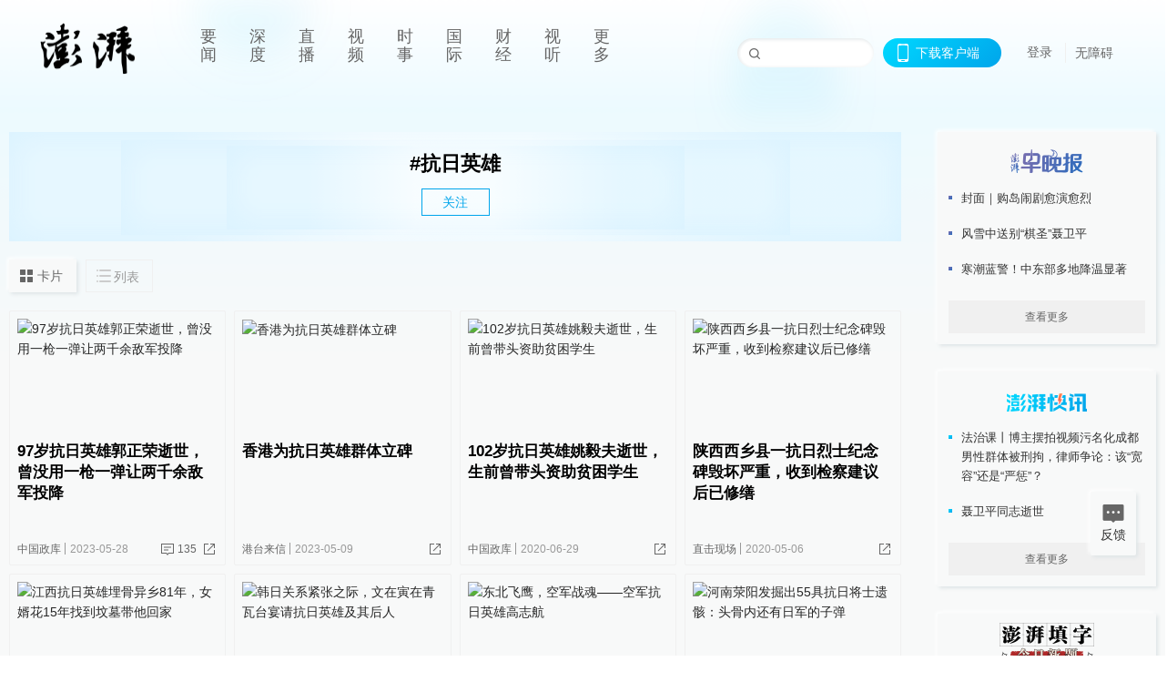

--- FILE ---
content_type: text/html; charset=utf-8
request_url: https://www.thepaper.cn/tag/72914
body_size: 8461
content:
<!DOCTYPE html><html><head><meta charSet="utf-8"/><meta name="viewport" content="width=device-width"/><link rel="icon" href="/favicon.ico"/><title>抗日英雄_澎湃新闻-The Paper</title><meta name="robots" content="index,follow"/><meta name="description" content="澎湃，澎湃新闻，澎湃新闻网，新闻与思想，澎湃是植根于中国上海的时政思想类互联网平台，以最活跃的原创新闻与最冷静的思想分析为两翼，是互联网技术创新与新闻价值传承的结合体，致力于问答式新闻与新闻追踪功能的实践。"/><meta property="og:title" content="抗日英雄_澎湃新闻-The Paper"/><meta property="og:description" content="澎湃，澎湃新闻，澎湃新闻网，新闻与思想，澎湃是植根于中国上海的时政思想类互联网平台，以最活跃的原创新闻与最冷静的思想分析为两翼，是互联网技术创新与新闻价值传承的结合体，致力于问答式新闻与新闻追踪功能的实践。"/><meta property="keywords" content="澎湃，Paper，The Paper，热问答，新闻跟踪，政治，时政，政经，澎湃新闻，新闻，思想，原创新闻，突发新闻，独家报道，上海报业，东方早报，东方报业，上海东方报业"/><meta name="next-head-count" content="9"/><script src="https://g.alicdn.com/AWSC/AWSC/awsc.js" defer=""></script><script defer="" type="text/javascript" src="/wza/aria.js?appid=7abb0bdd77acc1c9bf454c30409e9724" charSet="utf-8"></script><script defer="" src="/common/baseClick.js"></script><script>var _hmt = _hmt || [];
              (function() {
                var hm = document.createElement("script");
                hm.src = "//hm.baidu.com/hm.js?94a1e06bbce219d29285cee2e37d1d26";
                var s = document.getElementsByTagName("script")[0]; 
                s.parentNode.insertBefore(hm, s);
              })();</script><link rel="preload" href="/_next/static/css/pages/_app.2090ed8f.css" as="style"/><link rel="stylesheet" href="/_next/static/css/pages/_app.2090ed8f.css" data-n-g=""/><link rel="preload" href="/_next/static/css/3974.963c246a.css" as="style"/><link rel="stylesheet" href="/_next/static/css/3974.963c246a.css" data-n-p=""/><link rel="preload" href="/_next/static/css/2376.05632c47.css" as="style"/><link rel="stylesheet" href="/_next/static/css/2376.05632c47.css" data-n-p=""/><link rel="preload" href="/_next/static/css/5700.4d5bd225.css" as="style"/><link rel="stylesheet" href="/_next/static/css/5700.4d5bd225.css" data-n-p=""/><link rel="preload" href="/_next/static/css/5385.a556d8ec.css" as="style"/><link rel="stylesheet" href="/_next/static/css/5385.a556d8ec.css" data-n-p=""/><link rel="preload" href="/_next/static/css/pages/tag/%5Bid%5D.11b9b5e0.css" as="style"/><link rel="stylesheet" href="/_next/static/css/pages/tag/%5Bid%5D.11b9b5e0.css" data-n-p=""/><noscript data-n-css=""></noscript><script defer="" nomodule="" src="/_next/static/chunks/polyfills-42372ed130431b0a.js"></script><script src="/_next/static/chunks/webpack-1c4bf2cb3d49ecd6.js" defer=""></script><script src="/_next/static/chunks/framework-945b357d4a851f4b.js" defer=""></script><script src="/_next/static/chunks/main-89a081a232bc1775.js" defer=""></script><script src="/_next/static/chunks/pages/_app-c9c80c9f5b2534fd.js" defer=""></script><script src="/_next/static/chunks/6337-170e8ddfec148e23.js" defer=""></script><script src="/_next/static/chunks/8332-4bbffde1cb3f1740.js" defer=""></script><script src="/_next/static/chunks/9820-dc00c21bc0c956a6.js" defer=""></script><script src="/_next/static/chunks/2949-20180b2091a11e5d.js" defer=""></script><script src="/_next/static/chunks/2962-3b0ba8e9721889af.js" defer=""></script><script src="/_next/static/chunks/3974-025bcd0f4d91029b.js" defer=""></script><script src="/_next/static/chunks/1027-a5b94c5d12e5d0b6.js" defer=""></script><script src="/_next/static/chunks/2376-ce1480267066c421.js" defer=""></script><script src="/_next/static/chunks/5244-0115a091a44edd4e.js" defer=""></script><script src="/_next/static/chunks/618-91c8989d40418a77.js" defer=""></script><script src="/_next/static/chunks/2059-b7c83cf235597ac2.js" defer=""></script><script src="/_next/static/chunks/pages/tag/%5Bid%5D-cd54d234946b64e0.js" defer=""></script><script src="/_next/static/089e13c8211d55c51b064e0eedfe3decd740a7f2/_buildManifest.js" defer=""></script><script src="/_next/static/089e13c8211d55c51b064e0eedfe3decd740a7f2/_ssgManifest.js" defer=""></script></head><body><div id="__next"><main><div class="headerfixed__bM582"><div><div class=""><div class="header__dXrER"><div class="nav__WH9Ot"><div class="logo__clMn4"><a href="/"><img src="/_next/static/media/logo_light.4da59bed.png" alt="澎湃Logo"/></a></div><div class="navMenu__hUAOv" id="navMenu"><ul class="ulcontext__q1VwJ"><li class="" style="position:inherit"></li></ul></div><div class="loginMenu__w4mU0"><div class="searchInput__EMblL"><input class="ant-input search__hEmay" type="text" value=""/><span class="searchicon__wgzvZ"></span></div><div class="downapp__Lm7Hx" id="QRcode"><b>下载客户端</b></div><div class="menu__b38xf"><div class="nologin__LTIlW"><p tabindex="0">登录</p></div></div><div class="nozhangai__Q21kX"><a href="javascript:void(0)" onclick="aria.start()">无障碍</a></div></div></div></div></div></div></div><div class="topPicImg__draYB" style="display:none"></div><div class="container__zfO7K"><div class="leftcontent__XcRTe"><div class="tops__Qud_u"><div class="header__geiwj"><h1>#<!-- -->抗日英雄</h1><div><span class="follow__DxPRF">关注</span></div></div></div><div class="container__eeJqt"><div class="tabs__qKSsj"><div class="change__WbAPC"><p>卡片</p><p>列表</p></div></div><div><div class="cards__ZL4HT"><div class="ant-row" style="margin-left:-4.5px;margin-right:-4.5px;margin-top:-4.5px;margin-bottom:-4.5px"><div style="padding-left:4.5px;padding-right:4.5px;padding-top:4.5px;padding-bottom:4.5px" class="ant-col ant-col-6"><div class="ant-card ant-card-bordered ant-card-hoverable basecard__aFijj article_card__XAuva"><div class="ant-card-body"><div class="cardcontent__zuKZN"><div class="toplink__MC3AJ"><a target="_blank" href="/newsDetail_forward_23258168" class="inherit__fq4v_"><div class="imgposition__PEyro"><img alt="97岁抗日英雄郭正荣逝世，曾没用一枪一弹让两千余敌军投降" src="https://image.thepaper.cn/depository/image/254/70/251.jpg?x-oss-process=image/resize,w_332" width="318" height="182"/></div><h2>97岁抗日英雄郭正荣逝世，曾没用一枪一弹让两千余敌军投降</h2></a></div><div class="text__Cq0yF"><div class="cardcontentdes__OyZpz"><p><span class="first__Z7rgU"><a target="_blank" href="/list_25462" class="inherit__fq4v_">中国政库</a></span><span>2023-05-28</span></p><p><a target="_blank" href="/newsDetail_forward_23258168?commTag=true" class="inherit__fq4v_"><span class="zan__nLGi5">135</span></a><b class="normalstyle__K3zvR"><span class="ant-dropdown-trigger"><span class="share__rBFIi shareall"></span></span></b></p></div></div></div></div></div></div><div style="padding-left:4.5px;padding-right:4.5px;padding-top:4.5px;padding-bottom:4.5px" class="ant-col ant-col-6"><div class="ant-card ant-card-bordered ant-card-hoverable basecard__aFijj article_card__XAuva"><div class="ant-card-body"><div class="cardcontent__zuKZN"><div class="toplink__MC3AJ"><a target="_blank" href="/newsDetail_forward_23017520" class="inherit__fq4v_"><div class="imgposition__PEyro"><img alt="香港为抗日英雄群体立碑" src="https://image.thepaper.cn/depository/image/251/197/467.jpg?x-oss-process=image/resize,w_332" width="318" height="182"/></div><h2>香港为抗日英雄群体立碑</h2></a></div><div class="text__Cq0yF"><div class="cardcontentdes__OyZpz noreply__pbpvO"><p><span class="first__Z7rgU"><a target="_blank" href="/list_25463" class="inherit__fq4v_">港台来信</a></span><span>2023-05-09</span></p><p><b class="normalstyle__K3zvR"><span class="ant-dropdown-trigger"><span class="share__rBFIi shareall"></span></span></b></p></div></div></div></div></div></div><div style="padding-left:4.5px;padding-right:4.5px;padding-top:4.5px;padding-bottom:4.5px" class="ant-col ant-col-6"><div class="ant-card ant-card-bordered ant-card-hoverable basecard__aFijj article_card__XAuva"><div class="ant-card-body"><div class="cardcontent__zuKZN"><div class="toplink__MC3AJ"><a target="_blank" href="/newsDetail_forward_8036306" class="inherit__fq4v_"><div class="imgposition__PEyro"><img alt="102岁抗日英雄姚毅夫逝世，生前曾带头资助贫困学生" src="https://image.thepaper.cn/depository/image/74/876/467.jpg?x-oss-process=image/resize,w_332" width="318" height="182"/></div><h2>102岁抗日英雄姚毅夫逝世，生前曾带头资助贫困学生</h2></a></div><div class="text__Cq0yF"><div class="cardcontentdes__OyZpz noreply__pbpvO"><p><span class="first__Z7rgU"><a target="_blank" href="/list_25462" class="inherit__fq4v_">中国政库</a></span><span>2020-06-29</span></p><p><b class="normalstyle__K3zvR"><span class="ant-dropdown-trigger"><span class="share__rBFIi shareall"></span></span></b></p></div></div></div></div></div></div><div style="padding-left:4.5px;padding-right:4.5px;padding-top:4.5px;padding-bottom:4.5px" class="ant-col ant-col-6"><div class="ant-card ant-card-bordered ant-card-hoverable basecard__aFijj article_card__XAuva"><div class="ant-card-body"><div class="cardcontent__zuKZN"><div class="toplink__MC3AJ"><a target="_blank" href="/newsDetail_forward_7277241" class="inherit__fq4v_"><div class="imgposition__PEyro"><img alt="陕西西乡县一抗日烈士纪念碑毁坏严重，收到检察建议后已修缮" src="https://image.thepaper.cn/depository/image/65/844/682.jpg?x-oss-process=image/resize,w_332" width="318" height="182"/></div><h2>陕西西乡县一抗日烈士纪念碑毁坏严重，收到检察建议后已修缮</h2></a></div><div class="text__Cq0yF"><div class="cardcontentdes__OyZpz noreply__pbpvO"><p><span class="first__Z7rgU"><a target="_blank" href="/list_25428" class="inherit__fq4v_">直击现场</a></span><span>2020-05-06</span></p><p><b class="normalstyle__K3zvR"><span class="ant-dropdown-trigger"><span class="share__rBFIi shareall"></span></span></b></p></div></div></div></div></div></div><div style="padding-left:4.5px;padding-right:4.5px;padding-top:4.5px;padding-bottom:4.5px" class="ant-col ant-col-6"><div class="ant-card ant-card-bordered ant-card-hoverable basecard__aFijj article_card__XAuva"><div class="ant-card-body"><div class="cardcontent__zuKZN"><div class="toplink__MC3AJ"><a target="_blank" href="/newsDetail_forward_5138603" class="inherit__fq4v_"><div class="imgposition__PEyro"><img alt="江西抗日英雄埋骨异乡81年，女婿花15年找到坟墓带他回家" src="https://image.thepaper.cn/depository/image/40/137/827.jpg?x-oss-process=image/resize,w_332" width="318" height="182"/></div><h2>江西抗日英雄埋骨异乡81年，女婿花15年找到坟墓带他回家</h2></a></div><div class="text__Cq0yF"><div class="cardcontentdes__OyZpz"><p><span class="first__Z7rgU"><a target="_blank" href="/list_25428" class="inherit__fq4v_">直击现场</a></span><span>2019-12-04</span></p><p><a target="_blank" href="/newsDetail_forward_5138603?commTag=true" class="inherit__fq4v_"><span class="zan__nLGi5">12</span></a><b class="normalstyle__K3zvR"><span class="ant-dropdown-trigger"><span class="share__rBFIi shareall"></span></span></b></p></div></div></div></div></div></div><div style="padding-left:4.5px;padding-right:4.5px;padding-top:4.5px;padding-bottom:4.5px" class="ant-col ant-col-6"><div class="ant-card ant-card-bordered ant-card-hoverable basecard__aFijj article_card__XAuva"><div class="ant-card-body"><div class="cardcontent__zuKZN"><div class="toplink__MC3AJ"><a target="_blank" href="/newsDetail_forward_4149750" class="inherit__fq4v_"><div class="imgposition__PEyro"><img alt="韩日关系紧张之际，文在寅在青瓦台宴请抗日英雄及其后人" src="https://image.thepaper.cn/depository/image/27/131/261.jpg?x-oss-process=image/resize,w_332" width="318" height="182"/></div><h2>韩日关系紧张之际，文在寅在青瓦台宴请抗日英雄及其后人</h2></a></div><div class="text__Cq0yF"><div class="cardcontentdes__OyZpz"><p><span class="first__Z7rgU"><a target="_blank" href="/list_25429" class="inherit__fq4v_">全球速报</a></span><span>2019-08-13</span></p><p><a target="_blank" href="/newsDetail_forward_4149750?commTag=true" class="inherit__fq4v_"><span class="zan__nLGi5">15</span></a><b class="normalstyle__K3zvR"><span class="ant-dropdown-trigger"><span class="share__rBFIi shareall"></span></span></b></p></div></div></div></div></div></div><div style="padding-left:4.5px;padding-right:4.5px;padding-top:4.5px;padding-bottom:4.5px" class="ant-col ant-col-6"><div class="ant-card ant-card-bordered ant-card-hoverable basecard__aFijj article_card__XAuva"><div class="ant-card-body"><div class="cardcontent__zuKZN"><div class="toplink__MC3AJ"><a target="_blank" href="/newsDetail_forward_2586118" class="inherit__fq4v_"><div class="imgposition__PEyro"><img alt="东北飞鹰，空军战魂——空军抗日英雄高志航" src="https://image.thepaper.cn/depository/image/11/818/909.jpg?x-oss-process=image/resize,w_332" width="318" height="182"/></div><h2>东北飞鹰，空军战魂——空军抗日英雄高志航</h2></a></div><div class="text__Cq0yF"><div class="cardcontentdes__OyZpz noreply__pbpvO"><p><span class="first__Z7rgU"><a target="_blank" href="/list_25430" class="inherit__fq4v_">澎湃防务</a></span><span>2018-10-31</span></p><p><b class="normalstyle__K3zvR"><span class="ant-dropdown-trigger"><span class="share__rBFIi shareall"></span></span></b></p></div></div></div></div></div></div><div style="padding-left:4.5px;padding-right:4.5px;padding-top:4.5px;padding-bottom:4.5px" class="ant-col ant-col-6"><div class="ant-card ant-card-bordered ant-card-hoverable basecard__aFijj article_card__XAuva"><div class="ant-card-body"><div class="cardcontent__zuKZN"><div class="toplink__MC3AJ"><a target="_blank" href="/newsDetail_forward_2376187" class="inherit__fq4v_"><div class="imgposition__PEyro"><img alt="河南荥阳发掘出55具抗日将士遗骸：头骨内还有日军的子弹" src="https://image.thepaper.cn/depository/image/9/862/765.jpg?x-oss-process=image/resize,w_332" width="318" height="182"/></div><h2>河南荥阳发掘出55具抗日将士遗骸：头骨内还有日军的子弹</h2></a></div><div class="text__Cq0yF"><div class="cardcontentdes__OyZpz noreply__pbpvO"><p><span class="first__Z7rgU"><a target="_blank" href="/list_25428" class="inherit__fq4v_">直击现场</a></span><span>2018-08-24</span></p><p><b class="normalstyle__K3zvR"><span class="ant-dropdown-trigger"><span class="share__rBFIi shareall"></span></span></b></p></div></div></div></div></div></div><div style="padding-left:4.5px;padding-right:4.5px;padding-top:4.5px;padding-bottom:4.5px" class="ant-col ant-col-6"><div class="ant-card ant-card-bordered ant-card-hoverable basecard__aFijj article_card__XAuva"><div class="ant-card-body"><div class="cardcontent__zuKZN"><div class="toplink__MC3AJ"><a target="_blank" href="/newsDetail_forward_1903039" class="inherit__fq4v_"><div class="imgposition__PEyro"><img alt="抗日英雄童长荣诞辰110周年，牺牲地吉林汪清推出纪念邮票" src="https://image.thepaper.cn/depository/image/6/532/636.jpg?x-oss-process=image/resize,w_332" width="318" height="182"/></div><h2>抗日英雄童长荣诞辰110周年，牺牲地吉林汪清推出纪念邮票</h2></a></div><div class="text__Cq0yF"><div class="cardcontentdes__OyZpz"><p><span class="first__Z7rgU"><a target="_blank" href="/list_25462" class="inherit__fq4v_">中国政库</a></span><span>2017-12-12</span></p><p><a target="_blank" href="/newsDetail_forward_1903039?commTag=true" class="inherit__fq4v_"><span class="zan__nLGi5">15</span></a><b class="normalstyle__K3zvR"><span class="ant-dropdown-trigger"><span class="share__rBFIi shareall"></span></span></b></p></div></div></div></div></div></div><div style="padding-left:4.5px;padding-right:4.5px;padding-top:4.5px;padding-bottom:4.5px" class="ant-col ant-col-6"><div class="ant-card ant-card-bordered ant-card-hoverable basecard__aFijj article_card__XAuva"><div class="ant-card-body"><div class="cardcontent__zuKZN"><div class="toplink__MC3AJ"><a target="_blank" href="/newsDetail_forward_1788962" class="inherit__fq4v_"><div class="imgposition__PEyro"><img alt="老兵口述⑭｜抗战老兵王炳秋的峥嵘岁月：曾与西南联大结缘" src="https://image.thepaper.cn/depository/image/6/125/626.jpg?x-oss-process=image/resize,w_332" width="318" height="182"/></div><h2>老兵口述⑭｜抗战老兵王炳秋的峥嵘岁月：曾与西南联大结缘</h2></a></div><div class="text__Cq0yF"><div class="cardcontentdes__OyZpz"><p><span class="first__Z7rgU"><a target="_blank" href="/list_25462" class="inherit__fq4v_">中国政库</a></span><span>2017-09-09</span></p><p><a target="_blank" href="/newsDetail_forward_1788962?commTag=true" class="inherit__fq4v_"><span class="zan__nLGi5">15</span></a><b class="normalstyle__K3zvR"><span class="ant-dropdown-trigger"><span class="share__rBFIi shareall"></span></span></b></p></div></div></div></div></div></div></div><div class="loading__lL52v"><span role="img" aria-label="sync" class="anticon anticon-sync anticon-spin"><svg viewBox="64 64 896 896" focusable="false" data-icon="sync" width="1em" height="1em" fill="currentColor" aria-hidden="true"><path d="M168 504.2c1-43.7 10-86.1 26.9-126 17.3-41 42.1-77.7 73.7-109.4S337 212.3 378 195c42.4-17.9 87.4-27 133.9-27s91.5 9.1 133.8 27A341.5 341.5 0 01755 268.8c9.9 9.9 19.2 20.4 27.8 31.4l-60.2 47a8 8 0 003 14.1l175.7 43c5 1.2 9.9-2.6 9.9-7.7l.8-180.9c0-6.7-7.7-10.5-12.9-6.3l-56.4 44.1C765.8 155.1 646.2 92 511.8 92 282.7 92 96.3 275.6 92 503.8a8 8 0 008 8.2h60c4.4 0 7.9-3.5 8-7.8zm756 7.8h-60c-4.4 0-7.9 3.5-8 7.8-1 43.7-10 86.1-26.9 126-17.3 41-42.1 77.8-73.7 109.4A342.45 342.45 0 01512.1 856a342.24 342.24 0 01-243.2-100.8c-9.9-9.9-19.2-20.4-27.8-31.4l60.2-47a8 8 0 00-3-14.1l-175.7-43c-5-1.2-9.9 2.6-9.9 7.7l-.7 181c0 6.7 7.7 10.5 12.9 6.3l56.4-44.1C258.2 868.9 377.8 932 512.2 932c229.2 0 415.5-183.7 419.8-411.8a8 8 0 00-8-8.2z"></path></svg></span> 加载中</div></div></div></div></div><div class="content__H_J57"><div class="banner__JnsTp"><div class="rt_ad" id="rt_ad"></div></div><div class="commonsider__BzNmZ"><div class="mdCard"><div class="ppreport__FKc19 zwb__YRUIO"><div class="reporttop__SBXrm"><img src="/_next/static/media/pp_report.644295c3.png"/></div><div class="content__H_J57"><ul></ul><button>查看更多</button></div></div></div><div class="mdCard"><div class="ppreport__FKc19 caixun__HL7nD"><div class="moneytop__u8WDb"><img src="/_next/static/media/logo_kuaixun.d8f19ada.png"/></div><div class="content__H_J57"><ul></ul><button>查看更多</button></div></div></div><div class="mdCard"><div class="ppreport__FKc19 crossword__KtBgX"><div class="moneytop__u8WDb"><img src="/_next/static/media/logo_104x44_tianzi_white@2x.b88d1296.png"/></div><div class="content__H_J57"><ul></ul><button>开始答题</button></div></div></div><div class="ppreport__FKc19 notranstion__XAtfz"><div class="rebangtop__q0Lzc"><img src="/_next/static/media/logo_rebang.f9ee1ca1.png"/></div><div class="content__H_J57"><ul></ul></div></div><div class="se_ad" id="rt_ad1"></div><div class="handpick__UashQ" style="box-shadow:2px 2px 4px 0px #DEE4E6, -2px -2px 4px 0px #FFFFFF"><div class="handpick_top__XAAfk"><img src="/_next/static/media/logo_bjjx.667644a5.png"/></div><div class="handpick_content__ZKMJ4"><div class="content__H_J57"></div><div style="background:#F0F0F0" class="look_more__zrPEC"><span style="color:#666">查看更多</span></div></div></div><div><div class="connent__RH3Ju"><div class="vcode__blmsa"><img src="/_next/static/media/scalecode.ed629179.png"/><h4><b>扫码下载</b><b>澎湃新闻客户端</b></h4></div><div class="links__ArOwl"><p><a href="https://m.thepaper.cn/download?id=2" target="_blank">Android版</a></p><p><a href="https://apps.apple.com/cn/app/id878962716?mt=8" target="_blank">iPhone版</a></p><p><a href="https://apps.apple.com/cn/app/id986646876?mt=8" target="_blank">iPad版</a></p></div></div></div><div class="content__lGEPO undefined"><div class="maxwidth__X6YpT"><div id="juzhen" class="ant-row card" style="margin-left:-5px;margin-right:-5px"><div style="padding-left:5px;padding-right:5px" class="ant-col ant-col-6"><a>关于澎湃</a></div><div style="padding-left:5px;padding-right:5px" class="ant-col ant-col-6"><a>加入澎湃</a></div><div style="padding-left:5px;padding-right:5px" class="ant-col ant-col-6"><a>联系我们</a></div><div style="padding-left:5px;padding-right:5px" class="ant-col ant-col-6"><a>广告合作</a></div><div style="padding-left:5px;padding-right:5px" class="ant-col ant-col-6"><a>法律声明</a></div><div style="padding-left:5px;padding-right:5px" class="ant-col ant-col-6"><a>隐私政策</a></div><div id="ppjuzhen" style="padding-left:5px;padding-right:5px" class="ant-col ant-col-6"><div class="juzhencontent__ck6J7"><span class="cursor__imSyE">澎湃矩阵</span><ul class="juzhenul__g60RQ"><li><a target="_blank" rel="noopener noreferrer" href="https://weibo.com/thepapernewsapp">澎湃新闻微博</a></li><li class="wechartcontent__bVuA1"><span>澎湃新闻公众号</span><div class="wechat__rPccb"><img src="/_next/static/media/wechat.ebe50fdd.png"/></div></li><li><a target="_blank" rel="noopener noreferrer" href="https://www.douyin.com/user/MS4wLjABAAAAzMDwcAi4v-kdwAGtt9Ni1jfE0hV9-TiUVlNLX7mb9Hw">澎湃新闻抖音号</a></li><li></li><li><a target="_blank" href="https://www.pai-tech.net/">派生万物开放平台</a></li><li><a target="_blank" rel="noopener noreferrer" href="https://www.ipshanghai.cn">IP SHANGHAI</a></li><li><a target="_blank" rel="noopener noreferrer" href="https://www.sixthtone.com">SIXTH TONE</a></li></ul></div></div><div id="ppbaoliao" style="padding-left:5px;padding-right:5px" class="ant-col ant-col-6"><div class="juzhencontent__ck6J7"><span class="cursor__imSyE">新闻报料</span><ul class="juzhenul__g60RQ baoliaoul__rJkZH"><li class="noCursor___DsZL"><span>报料热线: 021-962866</span></li><li><a href="mailto:news@thepaper.cn"><span>报料邮箱: news@thepaper.cn</span></a></li></ul></div></div></div></div></div><div class="beian__AMcCz"><p><a href="https://beian.miit.gov.cn" target="_blank">沪ICP备14003370号</a></p><p><a href="https://www.beian.gov.cn/portal/registerSystemInfo?recordcode=31010602000299" target="_blank">沪公网安备31010602000299号</a></p><p>互联网新闻信息服务许可证：31120170006</p><p>增值电信业务经营许可证：沪B2-2017116</p><p>© 2014-<!-- -->2026<!-- --> 上海东方报业有限公司</p></div><div class="renzheng__e4Lym"><div><a target="cyxyv" href="https://v.yunaq.com/certificate?domain=www.thepaper.cn&amp;from=label&amp;code=90030"><img src="/_next/static/media/label_sm_90030.2e849b63.png" alt=""/></a></div><div><img src="/_next/static/media/wuzhangai.a66118af.png" alt=""/></div></div></div></div></div><div class="light__DLlgX"><div class="feedBack__fy2X8"><span class="feedIcon__RRO5K"></span><span>反馈</span></div><div class="backtop__I9kSi"><div duration="0" class="ant-back-top"></div></div></div></main></div><script id="__NEXT_DATA__" type="application/json">{"props":{"pageProps":{"data":{"code":200,"data":{"hasNext":true,"startTime":1504917679568,"list":[{"contId":"23258168","link":"","isOutForword":"0","isOutForward":"0","forwardType":"0","mobForwardType":2,"interactionNum":"135","praiseTimes":"1314","pic":"https://image.thepaper.cn/depository/image/254/70/251.jpg","imgCardMode":1,"smallPic":"https://image.thepaper.cn/depository/image/254/70/251.jpg?x-oss-process=image/resize,w_332","sharePic":"https://image.thepaper.cn/depository/image/254/70/254.jpg","pubTime":"2023-05-28","pubTimeNew":"2023/05/28","name":"97岁抗日英雄郭正荣逝世，曾没用一枪一弹让两千余敌军投降","closePraise":"0","nodeInfo":{"nodeId":25462,"name":"中国政库","desc":"洞悉中国动向的时政解读","pic":"https://imagecloud.thepaper.cn/thepaper/image/4/158/61.png","nodeType":0,"channelType":0,"forwordType":22,"forwardType":"22","liveType":"2","parentId":25388,"isOrder":"0","dataType":"0","shareName":"中国政库","nickName":"","mobForwardType":"22","summarize":"例行会议上，公报文件中，党报纸页间，民间倡议里，为你描摹国家政治走向，指点公共政策内涵，记录改革艰难进程。到位而不越位，是政库也是智库","color":"","videoLivingRoomDes":"","wwwSpecNodeAlign":0,"govAffairsType":"","showSpecialBanner":false,"showSpecialTopDesc":false,"topBarTypeCustomColor":false,"showVideoBottomRightBtn":false},"nodeId":25462,"contType":0,"pubTimeLong":1685244962442,"cardMode":"101","closeFrontComment":false,"tagList":[{"tagId":72914,"tag":"抗日英雄","isOrder":"0","isUpdateNotify":"0","isWonderfulComments":"0"}],"hideVideoFlag":false,"praiseStyle":1,"isSustainedFly":0,"softLocType":0,"closeComment":false,"voiceInfo":{"voiceSrc":"https://audios.thepaper.cn/input/23258168_2023052811369ed828cc-8f37-4a6e-9d13-725a9f2125df.mp3","imgSrc":"https://image.thepaper.cn/depository/image/254/70/254.jpg","isHaveVoice":"1"},"originalContId":23258168,"paywalled":false,"seriesTagRecType":"其他"},{"contId":"23017520","link":"","isOutForword":"0","isOutForward":"0","forwardType":"0","mobForwardType":2,"interactionNum":"","praiseTimes":"179","pic":"https://image.thepaper.cn/depository/image/251/197/467.jpg","imgCardMode":1,"smallPic":"https://image.thepaper.cn/depository/image/251/197/467.jpg?x-oss-process=image/resize,w_332","sharePic":"https://image.thepaper.cn/depository/image/251/197/470.jpg","pubTime":"2023-05-09","pubTimeNew":"2023/05/09","name":"香港为抗日英雄群体立碑","closePraise":"0","nodeInfo":{"nodeId":25463,"name":"港台来信","desc":"感觉不一样的港台报道","pic":"https://imagecloud.thepaper.cn/thepaper/image/4/158/68.png","nodeType":0,"channelType":0,"forwordType":22,"forwardType":"22","liveType":"2","parentId":25388,"isOrder":"0","dataType":"0","shareName":"港台来信","nickName":"","mobForwardType":"22","summarize":"港台风云变幻时，我们是华人民主实验瞭望台。民间群情而起时，我们是两地社会情绪探测仪。两岸三地观人及己，在理解中消误解，在欣赏中增互信。","color":"","videoLivingRoomDes":"","wwwSpecNodeAlign":0,"govAffairsType":"","showSpecialBanner":false,"showSpecialTopDesc":false,"topBarTypeCustomColor":false,"showVideoBottomRightBtn":false},"nodeId":25463,"contType":0,"pubTimeLong":1683644842668,"cardMode":"101","closeFrontComment":false,"tagList":[{"tagId":72914,"tag":"抗日英雄","isOrder":"0","isUpdateNotify":"0","isWonderfulComments":"0"}],"hideVideoFlag":false,"praiseStyle":1,"isSustainedFly":0,"softLocType":0,"closeComment":false,"voiceInfo":{"voiceSrc":"https://audios.thepaper.cn/input/23017520_202305092307152fa934-93a0-42a8-80eb-39b53a308598.mp3","imgSrc":"https://image.thepaper.cn/depository/image/251/197/470.jpg","isHaveVoice":"1"},"originalContId":23017520,"paywalled":false,"seriesTagRecType":"其他"},{"contId":"8036306","link":"","isOutForword":"0","isOutForward":"0","forwardType":"0","mobForwardType":2,"interactionNum":"","praiseTimes":"58","pic":"https://image.thepaper.cn/depository/image/74/876/467.jpg","imgCardMode":1,"smallPic":"https://image.thepaper.cn/depository/image/74/876/467.jpg?x-oss-process=image/resize,w_332","sharePic":"https://image.thepaper.cn/depository/image/74/876/473.jpg","pubTime":"2020-06-29","pubTimeNew":"2020/06/29","name":"102岁抗日英雄姚毅夫逝世，生前曾带头资助贫困学生","closePraise":"0","nodeInfo":{"nodeId":25462,"name":"中国政库","desc":"洞悉中国动向的时政解读","pic":"https://imagecloud.thepaper.cn/thepaper/image/4/158/61.png","nodeType":0,"channelType":0,"forwordType":22,"forwardType":"22","liveType":"2","parentId":25388,"isOrder":"0","dataType":"0","shareName":"中国政库","nickName":"","mobForwardType":"22","summarize":"例行会议上，公报文件中，党报纸页间，民间倡议里，为你描摹国家政治走向，指点公共政策内涵，记录改革艰难进程。到位而不越位，是政库也是智库","color":"","videoLivingRoomDes":"","wwwSpecNodeAlign":0,"govAffairsType":"","showSpecialBanner":false,"showSpecialTopDesc":false,"topBarTypeCustomColor":false,"showVideoBottomRightBtn":false},"nodeId":25462,"contType":0,"pubTimeLong":1593399243852,"cardMode":"101","closeFrontComment":false,"tagList":[{"tagId":72914,"tag":"抗日英雄","isOrder":"0","isUpdateNotify":"0","isWonderfulComments":"0"}],"hideVideoFlag":false,"praiseStyle":1,"isSustainedFly":0,"softLocType":0,"closeComment":false,"voiceInfo":{"imgSrc":"https://image.thepaper.cn/depository/image/74/876/473.jpg","isHaveVoice":"0"},"originalContId":8036306,"paywalled":false,"seriesTagRecType":"其他"},{"contId":"7277241","link":"","isOutForword":"0","isOutForward":"0","forwardType":"0","mobForwardType":2,"interactionNum":"","praiseTimes":"26","pic":"https://image.thepaper.cn/depository/image/65/844/682.jpg","imgCardMode":1,"smallPic":"https://image.thepaper.cn/depository/image/65/844/682.jpg?x-oss-process=image/resize,w_332","sharePic":"https://image.thepaper.cn/depository/image/65/844/685.jpg","pubTime":"2020-05-06","pubTimeNew":"2020/05/06","name":"陕西西乡县一抗日烈士纪念碑毁坏严重，收到检察建议后已修缮","closePraise":"0","nodeInfo":{"nodeId":25428,"name":"直击现场","desc":"第一现场，文图视频直播","pic":"https://imagecloud.thepaper.cn/thepaper/image/4/158/70.png","nodeType":0,"channelType":0,"forwordType":22,"forwardType":"22","liveType":"2","parentId":25388,"isOrder":"0","dataType":"0","shareName":"直击现场","nickName":"","mobForwardType":"22","summarize":"最快的现场新闻，最全的现场记录。我是你的眼睛，我就在现场。","color":"","videoLivingRoomDes":"","wwwSpecNodeAlign":0,"govAffairsType":"","showSpecialBanner":false,"showSpecialTopDesc":false,"topBarTypeCustomColor":false,"showVideoBottomRightBtn":false},"nodeId":25428,"contType":0,"pubTimeLong":1588743850740,"cardMode":"101","closeFrontComment":false,"tagList":[{"tagId":178460,"tag":"修缮","isOrder":"0","isUpdateNotify":"0","isWonderfulComments":"0"},{"tagId":291317,"tag":"纪念碑","isOrder":"0","isUpdateNotify":"0","isWonderfulComments":"0"},{"tagId":941996,"tag":"抗日烈士","isOrder":"0","isUpdateNotify":"0","isWonderfulComments":"0"},{"tagId":72914,"tag":"抗日英雄","isOrder":"0","isUpdateNotify":"0","isWonderfulComments":"0"}],"hideVideoFlag":false,"praiseStyle":1,"isSustainedFly":0,"softLocType":0,"closeComment":false,"voiceInfo":{"imgSrc":"https://image.thepaper.cn/depository/image/65/844/685.jpg","isHaveVoice":"0"},"originalContId":7277241,"paywalled":false,"seriesTagRecType":"其他"},{"contId":"5138603","link":"","isOutForword":"0","isOutForward":"0","forwardType":"0","mobForwardType":2,"interactionNum":"12","praiseTimes":"244","pic":"https://image.thepaper.cn/depository/image/40/137/827.jpg","imgCardMode":1,"smallPic":"https://image.thepaper.cn/depository/image/40/137/827.jpg?x-oss-process=image/resize,w_332","sharePic":"https://image.thepaper.cn/depository/image/40/137/833.jpg","pubTime":"2019-12-04","pubTimeNew":"2019/12/04","name":"江西抗日英雄埋骨异乡81年，女婿花15年找到坟墓带他回家","closePraise":"0","nodeInfo":{"nodeId":25428,"name":"直击现场","desc":"第一现场，文图视频直播","pic":"https://imagecloud.thepaper.cn/thepaper/image/4/158/70.png","nodeType":0,"channelType":0,"forwordType":22,"forwardType":"22","liveType":"2","parentId":25388,"isOrder":"0","dataType":"0","shareName":"直击现场","nickName":"","mobForwardType":"22","summarize":"最快的现场新闻，最全的现场记录。我是你的眼睛，我就在现场。","color":"","videoLivingRoomDes":"","wwwSpecNodeAlign":0,"govAffairsType":"","showSpecialBanner":false,"showSpecialTopDesc":false,"topBarTypeCustomColor":false,"showVideoBottomRightBtn":false},"nodeId":25428,"contType":0,"pubTimeLong":1575439381192,"cardMode":"101","closeFrontComment":false,"tagList":[{"tagId":450074,"tag":"坟墓","isOrder":"0","isUpdateNotify":"0","isWonderfulComments":"0"},{"tagId":1868063,"tag":"异乡","isOrder":"0","isUpdateNotify":"0","isWonderfulComments":"0"},{"tagId":1642,"tag":"江西","isOrder":"0","isUpdateNotify":"0","isWonderfulComments":"0"},{"tagId":72914,"tag":"抗日英雄","isOrder":"0","isUpdateNotify":"0","isWonderfulComments":"0"}],"hideVideoFlag":false,"praiseStyle":1,"isSustainedFly":0,"softLocType":0,"closeComment":false,"voiceInfo":{"imgSrc":"https://image.thepaper.cn/depository/image/40/137/833.jpg","isHaveVoice":"0"},"originalContId":5138603,"paywalled":false,"seriesTagRecType":"其他"},{"contId":"4149750","link":"","isOutForword":"0","isOutForward":"0","forwardType":"0","mobForwardType":2,"interactionNum":"15","praiseTimes":"76","pic":"https://image.thepaper.cn/depository/image/27/131/261.jpg","imgCardMode":1,"smallPic":"https://image.thepaper.cn/depository/image/27/131/261.jpg?x-oss-process=image/resize,w_332","sharePic":"https://image.thepaper.cn/depository/image/27/131/262.jpg","pubTime":"2019-08-13","pubTimeNew":"2019/08/13","name":"韩日关系紧张之际，文在寅在青瓦台宴请抗日英雄及其后人","closePraise":"0","nodeInfo":{"nodeId":25429,"name":"全球速报","desc":"最热点的全球资讯","pic":"https://imagecloud.thepaper.cn/thepaper/image/4/158/73.png","nodeType":0,"channelType":0,"forwordType":22,"forwardType":"22","liveType":"2","parentId":25388,"isOrder":"0","dataType":"0","shareName":"全球速报","nickName":"","publishTime":1668726066292,"mobForwardType":"22","summarize":"最热点的全球资讯","color":"","videoLivingRoomDes":"","wwwSpecNodeAlign":0,"govAffairsType":"","showSpecialBanner":false,"showSpecialTopDesc":false,"topBarTypeCustomColor":false,"showVideoBottomRightBtn":false},"nodeId":25429,"contType":0,"pubTimeLong":1565684177021,"cardMode":"101","closeFrontComment":false,"tagList":[{"tagId":7291,"tag":"抗日","isOrder":"0","isUpdateNotify":"0","isWonderfulComments":"0"},{"tagId":409,"tag":"日本","isOrder":"0","isUpdateNotify":"0","isWonderfulComments":"0"},{"tagId":114,"tag":"韩国","isOrder":"0","isUpdateNotify":"0","isWonderfulComments":"0"},{"tagId":72914,"tag":"抗日英雄","isOrder":"0","isUpdateNotify":"0","isWonderfulComments":"0"}],"hideVideoFlag":false,"praiseStyle":1,"isSustainedFly":0,"softLocType":0,"closeComment":false,"voiceInfo":{"imgSrc":"https://image.thepaper.cn/depository/image/27/131/262.jpg","isHaveVoice":"0"},"originalContId":4149750,"paywalled":false,"seriesTagRecType":"其他"},{"contId":"2586118","link":"","isOutForword":"0","isOutForward":"0","forwardType":"0","mobForwardType":2,"interactionNum":"","praiseTimes":"69","pic":"https://image.thepaper.cn/depository/image/11/818/909.jpg","imgCardMode":1,"smallPic":"https://image.thepaper.cn/depository/image/11/818/909.jpg?x-oss-process=image/resize,w_332","sharePic":"https://image.thepaper.cn/depository/image/11/818/912.jpg","pubTime":"2018-10-31","pubTimeNew":"2018/10/31","name":"东北飞鹰，空军战魂——空军抗日英雄高志航","closePraise":"0","nodeInfo":{"nodeId":25430,"name":"澎湃防务","desc":"传递最新鲜、专业的全球防务新闻，探析军事发展趋势","pic":"https://imagecloud.thepaper.cn/thepaper/image/4/158/77.png","nodeType":0,"channelType":0,"forwordType":22,"forwardType":"22","liveType":"2","parentId":25388,"isOrder":"0","dataType":"0","shareName":"澎湃防务","nickName":"","publishTime":1708421052562,"mobForwardType":"22","summarize":"通过新媒体多元的表达方式，向读者传递最新鲜、专业的全球防务新闻，探析军事发展趋势。","color":"","videoLivingRoomDes":"","wwwSpecNodeAlign":0,"govAffairsType":"","showSpecialBanner":false,"showSpecialTopDesc":false,"topBarTypeCustomColor":false,"showVideoBottomRightBtn":false},"nodeId":25430,"contType":0,"pubTimeLong":1540979812128,"cardMode":"101","closeFrontComment":false,"tagList":[{"tagId":72914,"tag":"抗日英雄","isOrder":"0","isUpdateNotify":"0","isWonderfulComments":"0"},{"tagId":8222,"tag":"空军","isOrder":"0","isUpdateNotify":"0","isWonderfulComments":"0"}],"hideVideoFlag":false,"praiseStyle":1,"isSustainedFly":0,"softLocType":0,"closeComment":false,"voiceInfo":{"imgSrc":"https://image.thepaper.cn/depository/image/11/818/912.jpg","isHaveVoice":"0"},"originalContId":2586118,"paywalled":false,"seriesTagRecType":"其他"},{"contId":"2376187","link":"","isOutForword":"0","isOutForward":"0","forwardType":"0","mobForwardType":2,"interactionNum":"","praiseTimes":"6","pic":"https://image.thepaper.cn/depository/image/9/862/765.jpg","imgCardMode":1,"smallPic":"https://image.thepaper.cn/depository/image/9/862/765.jpg?x-oss-process=image/resize,w_332","sharePic":"https://image.thepaper.cn/depository/image/9/862/768.jpg","pubTime":"2018-08-24","pubTimeNew":"2018/08/24","name":"河南荥阳发掘出55具抗日将士遗骸：头骨内还有日军的子弹","closePraise":"0","nodeInfo":{"nodeId":25428,"name":"直击现场","desc":"第一现场，文图视频直播","pic":"https://imagecloud.thepaper.cn/thepaper/image/4/158/70.png","nodeType":0,"channelType":0,"forwordType":22,"forwardType":"22","liveType":"2","parentId":25388,"isOrder":"0","dataType":"0","shareName":"直击现场","nickName":"","mobForwardType":"22","summarize":"最快的现场新闻，最全的现场记录。我是你的眼睛，我就在现场。","color":"","videoLivingRoomDes":"","wwwSpecNodeAlign":0,"govAffairsType":"","showSpecialBanner":false,"showSpecialTopDesc":false,"topBarTypeCustomColor":false,"showVideoBottomRightBtn":false},"nodeId":25428,"contType":0,"pubTimeLong":1535079219778,"cardMode":"101","closeFrontComment":false,"tagList":[{"tagId":68222,"tag":"日军","isOrder":"0","isUpdateNotify":"0","isWonderfulComments":"0"},{"tagId":6684,"tag":"遗骸","isOrder":"0","isUpdateNotify":"0","isWonderfulComments":"0"},{"tagId":994136,"tag":"抗日将士","isOrder":"0","isUpdateNotify":"0","isWonderfulComments":"0"},{"tagId":575231,"tag":"荥阳","isOrder":"0","isUpdateNotify":"0","isWonderfulComments":"0"},{"tagId":72914,"tag":"抗日英雄","isOrder":"0","isUpdateNotify":"0","isWonderfulComments":"0"}],"hideVideoFlag":false,"praiseStyle":1,"isSustainedFly":0,"softLocType":0,"closeComment":false,"voiceInfo":{"imgSrc":"https://image.thepaper.cn/depository/image/9/862/768.jpg","isHaveVoice":"0"},"originalContId":2376187,"paywalled":false,"seriesTagRecType":"其他"},{"contId":"1903039","link":"","isOutForword":"1","isOutForward":"1","forwardType":"0","mobForwardType":2,"interactionNum":"15","praiseTimes":"9","pic":"https://image.thepaper.cn/depository/image/6/532/636.jpg","imgCardMode":1,"smallPic":"https://image.thepaper.cn/depository/image/6/532/636.jpg?x-oss-process=image/resize,w_332","sharePic":"https://image.thepaper.cn/depository/image/6/532/639.jpg","pubTime":"2017-12-12","pubTimeNew":"2017/12/12","name":"抗日英雄童长荣诞辰110周年，牺牲地吉林汪清推出纪念邮票","closePraise":"0","nodeInfo":{"nodeId":25462,"name":"中国政库","desc":"洞悉中国动向的时政解读","pic":"https://imagecloud.thepaper.cn/thepaper/image/4/158/61.png","nodeType":0,"channelType":0,"forwordType":22,"forwardType":"22","liveType":"2","parentId":25388,"isOrder":"0","dataType":"0","shareName":"中国政库","nickName":"","mobForwardType":"22","summarize":"例行会议上，公报文件中，党报纸页间，民间倡议里，为你描摹国家政治走向，指点公共政策内涵，记录改革艰难进程。到位而不越位，是政库也是智库","color":"","videoLivingRoomDes":"","wwwSpecNodeAlign":0,"govAffairsType":"","showSpecialBanner":false,"showSpecialTopDesc":false,"topBarTypeCustomColor":false,"showVideoBottomRightBtn":false},"nodeId":25462,"contType":0,"pubTimeLong":1513086562602,"cardMode":"101","closeFrontComment":false,"tagList":[{"tagId":72914,"tag":"抗日英雄","isOrder":"0","isUpdateNotify":"0","isWonderfulComments":"0"},{"tagId":7603,"tag":"抗日战争","isOrder":"0","isUpdateNotify":"0","isWonderfulComments":"0"}],"hideVideoFlag":false,"praiseStyle":1,"isSustainedFly":0,"softLocType":0,"closeComment":false,"voiceInfo":{"imgSrc":"https://image.thepaper.cn/depository/image/6/532/639.jpg","isHaveVoice":"0"},"originalContId":1903039,"paywalled":false,"seriesTagRecType":"其他"},{"contId":"1788962","link":"","isOutForword":"1","isOutForward":"1","forwardType":"0","mobForwardType":2,"interactionNum":"15","praiseTimes":"44","pic":"https://image.thepaper.cn/depository/image/6/125/626.jpg","imgCardMode":0,"smallPic":"https://image.thepaper.cn/depository/image/6/125/626.jpg?x-oss-process=image/resize,w_332","sharePic":"https://image.thepaper.cn/depository/image/6/125/629.jpg","pubTime":"2017-09-09","pubTimeNew":"2017/09/09","name":"老兵口述⑭｜抗战老兵王炳秋的峥嵘岁月：曾与西南联大结缘","closePraise":"0","nodeInfo":{"nodeId":25462,"name":"中国政库","desc":"洞悉中国动向的时政解读","pic":"https://imagecloud.thepaper.cn/thepaper/image/4/158/61.png","nodeType":0,"channelType":0,"forwordType":22,"forwardType":"22","liveType":"2","parentId":25388,"isOrder":"0","dataType":"0","shareName":"中国政库","nickName":"","mobForwardType":"22","summarize":"例行会议上，公报文件中，党报纸页间，民间倡议里，为你描摹国家政治走向，指点公共政策内涵，记录改革艰难进程。到位而不越位，是政库也是智库","color":"","videoLivingRoomDes":"","wwwSpecNodeAlign":0,"govAffairsType":"","showSpecialBanner":false,"showSpecialTopDesc":false,"topBarTypeCustomColor":false,"showVideoBottomRightBtn":false},"nodeId":25462,"contType":0,"pubTimeLong":1504917679569,"cardMode":"101","closeFrontComment":false,"tagList":[{"tagId":620246,"tag":"老兵口述","isOrder":"0","isUpdateNotify":"0","isWonderfulComments":"0"},{"tagId":72914,"tag":"抗日英雄","isOrder":"0","isUpdateNotify":"0","isWonderfulComments":"0"}],"hideVideoFlag":false,"praiseStyle":1,"isSustainedFly":0,"softLocType":0,"closeComment":false,"voiceInfo":{"imgSrc":"https://image.thepaper.cn/depository/image/6/125/629.jpg","isHaveVoice":"0"},"originalContId":1788962,"paywalled":false,"seriesTagRecType":"其他"}],"nodeInfo":null,"tagInfo":{"tagId":72914,"tag":"抗日英雄","isOrder":"0","isUpdateNotify":"0","isWonderfulComments":"0"},"moreNodeInfo":null,"pageNum":1,"pageSize":20,"pages":null,"total":null,"prevPageNum":0,"nextPageNum":2,"excludeContIds":null,"contCont":null,"filterIds":null,"updateCount":null},"desc":"成功","time":1768724150118}},"__N_SSP":true},"page":"/tag/[id]","query":{"id":"72914"},"buildId":"089e13c8211d55c51b064e0eedfe3decd740a7f2","isFallback":false,"isExperimentalCompile":false,"gssp":true,"scriptLoader":[]}</script></body></html>

--- FILE ---
content_type: text/css; charset=UTF-8
request_url: https://www.thepaper.cn/_next/static/css/2376.05632c47.css
body_size: 2703
content:
.first__TIDm_{background:#bf2229}.sidebar__YNuaM{position:relative;text-align:center;width:253px;height:24px;line-height:24px;margin-left:-6px;background:url(/_next/static/media/sidebar_down.b70dfd37.png);background-size:cover}.content__H_J57{width:240px;flex-shrink:0}.content__H_J57 .extension__qj7Ah{margin-bottom:24px}.content__H_J57 .extension__qj7Ah img{width:240px;height:90px;cursor:pointer}.content__H_J57 .homeshow__kVUqN{height:90px}.content__H_J57 .heights__UpABP{height:calc(100vh - 30px)}.content__H_J57 .banner__JnsTp span{margin-bottom:10px!important;height:75px!important}.content__H_J57 .banner__JnsTp span img{height:75px!important}.content__H_J57 .banner__JnsTp .rotation__ITPc1{height:75px;width:200px;margin-bottom:10px}.content__H_J57 .commonsider__BzNmZ{margin-bottom:30px}.content__H_J57 .commonsider__BzNmZ .ppreport__FKc19{margin-bottom:30px;background:#f8f9f9;box-shadow:2px 2px 4px 0 #dee4e6,-2px -2px 4px 0 #fff}.content__H_J57 .commonsider__BzNmZ .ppreport__FKc19.zwb__YRUIO{background-size:100% 50px;transition:.3s;cursor:pointer}.content__H_J57 .commonsider__BzNmZ .ppreport__FKc19.zwb__YRUIO:hover{background:#fff;background-size:100% 100px}.content__H_J57 .commonsider__BzNmZ .ppreport__FKc19.zwb__YRUIO:hover li{color:#000}.content__H_J57 .commonsider__BzNmZ .ppreport__FKc19.caixun__HL7nD{background-size:100% 50px;transition:.3s;cursor:pointer}.content__H_J57 .commonsider__BzNmZ .ppreport__FKc19.caixun__HL7nD:hover{background:#fff;background-size:100% 100px}.content__H_J57 .commonsider__BzNmZ .ppreport__FKc19.caixun__HL7nD:hover li{color:#000}.content__H_J57 .commonsider__BzNmZ .ppreport__FKc19.crossword__KtBgX{background-size:100% 50px;transition:.3s;cursor:pointer}.content__H_J57 .commonsider__BzNmZ .ppreport__FKc19.crossword__KtBgX:hover{background:#fff;background-size:100% 100px}.content__H_J57 .commonsider__BzNmZ .ppreport__FKc19.crossword__KtBgX:hover li{color:#000}.content__H_J57 .commonsider__BzNmZ .ppreport__FKc19.crossword__KtBgX .moneytop__u8WDb img{height:44px}.content__H_J57 .commonsider__BzNmZ .ppreport__FKc19.notranstion__XAtfz{transition:none;background-size:cover;background:none}.content__H_J57 .commonsider__BzNmZ .ppreport__FKc19.notranstion__XAtfz:hover{background-size:cover}.content__H_J57 .commonsider__BzNmZ .ppreport__FKc19 .reporttop__SBXrm{position:relative;text-align:center;width:240px;height:62px;line-height:62px;background-size:cover}.content__H_J57 .commonsider__BzNmZ .ppreport__FKc19 .reporttop__SBXrm img{width:104px;height:32px}.content__H_J57 .commonsider__BzNmZ .ppreport__FKc19 .moneytop__u8WDb{position:relative;text-align:center;width:240px;height:62px;line-height:62px}.content__H_J57 .commonsider__BzNmZ .ppreport__FKc19 .moneytop__u8WDb img{width:104px;height:32px}.content__H_J57 .commonsider__BzNmZ .ppreport__FKc19 .rebangtop__q0Lzc{position:relative;text-align:center;width:240px;height:62px;line-height:58px;background-size:cover}.content__H_J57 .commonsider__BzNmZ .ppreport__FKc19 .rebangtop__q0Lzc img{width:104px;height:32px}.content__H_J57 .commonsider__BzNmZ .ppreport__FKc19 .content__H_J57{width:240px;background-position:0 161px;padding:0 12px 12px}.content__H_J57 .commonsider__BzNmZ .ppreport__FKc19 .content__H_J57 ul li{font-size:13px;color:#333;line-height:21px;margin-bottom:18px;display:flex;align-items:flex-start}.content__H_J57 .commonsider__BzNmZ .ppreport__FKc19 .content__H_J57 ul li:last-child{margin-bottom:0}.content__H_J57 .commonsider__BzNmZ .ppreport__FKc19 .content__H_J57 ul li i{font-family:DINAlternate-Bold,DINAlternate;font-style:normal;font-size:18px;display:inline-block;text-align:center;width:15px;flex-shrink:0}.content__H_J57 .commonsider__BzNmZ .ppreport__FKc19 .content__H_J57 ul li span{width:4px;height:4px;margin-top:8px;flex-shrink:0;margin-right:10px}.content__H_J57 .commonsider__BzNmZ .ppreport__FKc19 .content__H_J57 ul li span.report__ziy3H{background:linear-gradient(315deg,#296cbe,#7a6eaf)}.content__H_J57 .commonsider__BzNmZ .ppreport__FKc19 .content__H_J57 ul li span.caixun__HL7nD{background:linear-gradient(135deg,#00d9ff,#00a5eb)}.content__H_J57 .commonsider__BzNmZ .ppreport__FKc19 .content__H_J57 ul li span.crosswordIcon__Od1Xc{background:linear-gradient(135deg,#b36868,#b02929)}.content__H_J57 .commonsider__BzNmZ .ppreport__FKc19 .content__H_J57 ul li a{color:#333;margin-left:10px}.content__H_J57 .commonsider__BzNmZ .ppreport__FKc19 .content__H_J57 ul li a:hover{font-weight:700;color:#000}.content__H_J57 .commonsider__BzNmZ .ppreport__FKc19 .content__H_J57 button{transition:.3s;cursor:pointer;border:none;display:block;height:36px;width:100%;margin:24px auto 0;font-size:12px;color:#666;text-align:center;background:#f0f0f0}.content__H_J57 .commonsider__BzNmZ .ppreport__FKc19:hover .content__H_J57 button{background:#f8f9f9;color:#333}.content__H_J57 .commonsider__BzNmZ .hotarea__CGRCD{position:relative;margin-bottom:15px}.content__H_J57 .commonsider__BzNmZ .hotarea__CGRCD .ant-tabs>.ant-tabs-nav .ant-tabs-nav-list{width:100%}.content__H_J57 .commonsider__BzNmZ .hotarea__CGRCD .ant-tabs-tab+.ant-tabs-tab{margin:0}.content__H_J57 .commonsider__BzNmZ .hotarea__CGRCD .ant-tabs-small>.ant-tabs-nav .ant-tabs-tab{padding:5px 0;flex:1;justify-content:center}.content__H_J57 .commonsider__BzNmZ .hotarea__CGRCD .ant-tabs-tab-btn{width:100%;text-align:center}.content__H_J57 .commonsider__BzNmZ .hotarea__CGRCD .ant-tabs-tab-btn span{display:inline-block;width:100%}.content__H_J57 .commonsider__BzNmZ .hotarea__CGRCD .ant-tabs-top>.ant-tabs-nav .ant-tabs-ink-bar{bottom:-2px}.content__H_J57 .commonsider__BzNmZ .hotarea__CGRCD .ant-tabs>.ant-tabs-nav .ant-tabs-nav-wrap{overflow:inherit}.content__H_J57 .commonsider__BzNmZ .hotarea__CGRCD .right-side-tabs .ant-tabs-nav-wrap{border-bottom:2px solid #868686}.content__H_J57 .commonsider__BzNmZ .hotarea__CGRCD .ant-tabs-ink-bar:after{content:"";position:absolute;width:0;height:0;border:4px solid transparent;border-top-color:#00a5eb;left:50%;margin-left:-4px;bottom:-8px}.content__H_J57 .commonsider__BzNmZ .hotarea__CGRCD .hotnews__su7yq{background:#fff;padding:10px;margin-bottom:10px;border-bottom:1px solid #d0d0d0}.content__H_J57 .commonsider__BzNmZ .hotarea__CGRCD .hotnews__su7yq h3{font-size:16px;font-weight:700;color:#666;margin:0}.content__H_J57 .commonsider__BzNmZ .hotarea__CGRCD .hotList__nVTI9 li{border-bottom:1px solid #ccc;padding:5px 0;color:#333;font-size:12px;border-top:1px solid #fff;display:flex;align-items:baseline;font-family:sans-serif}.content__H_J57 .commonsider__BzNmZ .hotarea__CGRCD .hotList__nVTI9 li:first-child{border-top:none}.content__H_J57 .commonsider__BzNmZ .hotarea__CGRCD .hotList__nVTI9 li a{flex:1;display:inline-block;word-break:break-all;text-overflow:ellipsis;display:-webkit-box;-webkit-box-orient:vertical;-webkit-line-clamp:2;overflow:hidden;color:#333}.content__H_J57 .commonsider__BzNmZ .hotarea__CGRCD .hotList__nVTI9 li a:hover{color:#027eb3}.content__H_J57 .commonsider__BzNmZ .hotarea__CGRCD .hotList__nVTI9 li span{display:inline-block;width:15px;height:15px;line-height:15px;text-align:center;color:#fff;border-radius:50%;margin-right:5px;background:#a0a0a0}.content__H_J57 .commonsider__BzNmZ .hotarea__CGRCD .hotList__nVTI9 li span.first__TIDm_{background:#bf2229}.content__H_J57 .commonsider__BzNmZ .hotarea__CGRCD .hotList__nVTI9 li span.sec__jpinm{background:#ea5a25}.content__H_J57 .commonsider__BzNmZ .hotarea__CGRCD .hotList__nVTI9 li span.the__DtBJO{background:#f39833}.content__H_J57 .commonsider__BzNmZ .hotarea__CGRCD .comment__FiSgC .commentli__UbWq3{padding-top:10px;border-bottom:1px solid #ccc;border-top:1px solid #fff}.content__H_J57 .commonsider__BzNmZ .hotarea__CGRCD .comment__FiSgC .commentli__UbWq3:first-child{border-top:none}.content__H_J57 .commonsider__BzNmZ .hotarea__CGRCD .comment__FiSgC .commentli__UbWq3 .otherAnswer__NI8O9{font-size:14px;padding-top:10px;color:#01a5ec}.content__H_J57 .commonsider__BzNmZ .hotarea__CGRCD .comment__FiSgC .commentli__UbWq3 .otherAnswer__NI8O9 a{color:#01a5ec;display:inline-block}.content__H_J57 .commonsider__BzNmZ .hotarea__CGRCD .comment__FiSgC .commentli__UbWq3 .otherAnswer__NI8O9 a:hover{color:#027eb3}.content__H_J57 .commonsider__BzNmZ .hotarea__CGRCD .comment__FiSgC .commentli__UbWq3 p.commenttitle__ZLpQ2{padding:2px 7px 4px;background:#dcdcdc;color:#8c8c8c}.content__H_J57 .commonsider__BzNmZ .hotarea__CGRCD .comment__FiSgC .commentli__UbWq3 p.commenttitle__ZLpQ2 a{color:#8c8c8c;display:inline-block}.content__H_J57 .commonsider__BzNmZ .hotarea__CGRCD .comment__FiSgC .commentli__UbWq3 p.commenttitle__ZLpQ2 a:hover{color:#027eb3}.content__H_J57 .commonsider__BzNmZ .hotarea__CGRCD .comment__FiSgC .commentli__UbWq3 .answer__pFDdt{display:flex;margin:10px 0}.content__H_J57 .commonsider__BzNmZ .hotarea__CGRCD .comment__FiSgC .commentli__UbWq3 .answer__pFDdt p{color:#555;font-size:14px;flex:1}.content__H_J57 .commonsider__BzNmZ .hotarea__CGRCD .comment__FiSgC .commentli__UbWq3 .answer__pFDdt p a{color:#333;text-overflow:ellipsis;display:-webkit-box;-webkit-box-orient:vertical;-webkit-line-clamp:4;overflow:hidden}.content__H_J57 .commonsider__BzNmZ .hotarea__CGRCD .comment__FiSgC .commentli__UbWq3 .answer__pFDdt p a:hover{color:#027eb3}.content__H_J57 .commonsider__BzNmZ .hotarea__CGRCD .comment__FiSgC .commentli__UbWq3 .answer__pFDdt p span{display:inline-block;width:40px;font-size:14px;color:#aaa}.content__H_J57 .commonsider__BzNmZ .hotarea__CGRCD .comment__FiSgC .commentli__UbWq3 .answer__pFDdt p span.zan__a92SD{width:16px;height:16px;display:block;background:url(/_next/static/media/news_zan16.8ff54d33.png) no-repeat 0 0;background-size:16px auto;cursor:pointer}.content__H_J57 .commonsider__BzNmZ .hotarea__CGRCD .comment__FiSgC .commentli__UbWq3 .answer__pFDdt p span.zanhover__aclEv{width:16px;height:16px;display:block;background:url(/_next/static/media/news_zan16.8ff54d33.png) no-repeat 0 0;background-size:16px auto;background-position:0 -16px!important}.content__H_J57 .commonsider__BzNmZ .hotarea__CGRCD .comment__FiSgC .commentli__UbWq3 .answer__pFDdt p b{font-weight:400;color:#aaa}.content__H_J57 .commonsider__BzNmZ .hotarea__CGRCD .comment__FiSgC .commentli__UbWq3 .answer__pFDdt p:first-child{width:40px;text-align:center;font-size:12px;flex:none;display:flex;flex-direction:column;align-items:center;padding-top:3px}.content__H_J57 .commonsider__BzNmZ .beian__AMcCz{margin-top:30px}.content__H_J57 .commonsider__BzNmZ .beian__AMcCz p{color:#666;line-height:24px;font-size:12px}.content__H_J57 .commonsider__BzNmZ .beian__AMcCz p a{color:#666}.content__H_J57 .commonsider__BzNmZ .renzheng__e4Lym{margin-top:16px;display:flex;justify-content:space-between}.content__H_J57 .commonsider__BzNmZ .renzheng__e4Lym img{width:100%}.content__H_J57 .commonsider__BzNmZ .renzheng__e4Lym div{width:45%}.content__H_J57 .commonsider__BzNmZ .renzheng__e4Lym div:first-child{width:50%}.content__H_J57 .commonsider__BzNmZ .renzheng__e4Lym div:last-child img{border:1px solid #e8e8e8}.content__H_J57 .commonsider__BzNmZ .mtboth__JcDNn{margin-top:30px;cursor:pointer}.content__H_J57 .commonsider__BzNmZ .morelan__SmiE3{margin-top:10px;font-size:12px;background:transparent}.content__H_J57 .commonsider__BzNmZ .ant-collapse-header{border-bottom:1px solid #ccc;border-top:1px solid #ccc;margin-top:10px}.content__H_J57 .commonsider__BzNmZ .ant-collapse-arrow{color:#999}.content__H_J57.black__olRvP .commonsider__BzNmZ .ppreport__FKc19{margin-top:30px;background:#20272e;box-shadow:2px 2px 4px 0 rgba(15,23,31,.7),-2px -2px 4px 0 rgba(48,58,68,.7)}.content__H_J57.black__olRvP .commonsider__BzNmZ .ppreport__FKc19.crossword__KtBgX .moneytop__u8WDb img{height:44px}.content__H_J57.black__olRvP .commonsider__BzNmZ .ppreport__FKc19.caixun__HL7nD:hover,.content__H_J57.black__olRvP .commonsider__BzNmZ .ppreport__FKc19.crossword__KtBgX:hover,.content__H_J57.black__olRvP .commonsider__BzNmZ .ppreport__FKc19.zwb__YRUIO:hover{background:#202c38}.content__H_J57.black__olRvP .commonsider__BzNmZ .ppreport__FKc19.caixun__HL7nD:hover li,.content__H_J57.black__olRvP .commonsider__BzNmZ .ppreport__FKc19.crossword__KtBgX:hover li,.content__H_J57.black__olRvP .commonsider__BzNmZ .ppreport__FKc19.zwb__YRUIO:hover li{color:#fff}.content__H_J57.black__olRvP .commonsider__BzNmZ .ppreport__FKc19 .reporttop__SBXrm{position:relative;text-align:center;width:240px;height:62px;line-height:62px;background-size:cover;cursor:pointer}.content__H_J57.black__olRvP .commonsider__BzNmZ .ppreport__FKc19 .reporttop__SBXrm img{width:104px;height:32px}.content__H_J57.black__olRvP .commonsider__BzNmZ .ppreport__FKc19 .moneytop__u8WDb{position:relative;text-align:center;width:240px;height:62px;line-height:62px;cursor:pointer;background-size:cover}.content__H_J57.black__olRvP .commonsider__BzNmZ .ppreport__FKc19 .moneytop__u8WDb img{width:104px;height:32px}.content__H_J57.black__olRvP .commonsider__BzNmZ .ppreport__FKc19 .rebangtop__q0Lzc{position:relative;text-align:center;width:240px;height:62px;line-height:62px;background-size:cover}.content__H_J57.black__olRvP .commonsider__BzNmZ .ppreport__FKc19 .rebangtop__q0Lzc img{width:104px;height:32px}.content__H_J57.black__olRvP .commonsider__BzNmZ .ppreport__FKc19 .content__H_J57{width:240px;background-position:0 161px;padding:0 12px 12px}.content__H_J57.black__olRvP .commonsider__BzNmZ .ppreport__FKc19 .content__H_J57 ul li{color:#96a5b4}.content__H_J57.black__olRvP .commonsider__BzNmZ .ppreport__FKc19 .content__H_J57 ul li a{margin-left:10px;color:#96a5b4}.content__H_J57.black__olRvP .commonsider__BzNmZ .ppreport__FKc19 .content__H_J57 ul li a:hover{font-weight:700;color:#fff}.content__H_J57.black__olRvP .commonsider__BzNmZ .ppreport__FKc19 .content__H_J57 button{cursor:pointer;border:none;display:block;height:36px;width:100%;margin:24px auto 0;font-size:12px;color:#5a646e;text-align:center;background:#1a2226}.content__H_J57.black__olRvP .commonsider__BzNmZ .ppreport__FKc19:hover.crossword__KtBgX .moneytop__u8WDb img{height:44px}.content__H_J57.black__olRvP .commonsider__BzNmZ .ppreport__FKc19:hover button{color:#fff;background:#27303e}.content__H_J57.black__olRvP .commonsider__BzNmZ .connent__k71lN{display:flex;margin:30px auto 0}.content__H_J57.black__olRvP .commonsider__BzNmZ .connent__k71lN .vcode__M5DU1{margin-right:10px;width:102px;flex-shrink:0}.content__H_J57.black__olRvP .commonsider__BzNmZ .connent__k71lN .vcode__M5DU1 img{width:102px;height:102px}.content__H_J57.black__olRvP .commonsider__BzNmZ .connent__k71lN .vcode__M5DU1 h4{font-size:12px;line-height:16px;color:#fff;margin-top:5px}.content__H_J57.black__olRvP .commonsider__BzNmZ .connent__k71lN .vcode__M5DU1 h4 b{display:block}.content__H_J57.black__olRvP .commonsider__BzNmZ .connent__k71lN .links___DDRm{display:flex;flex-direction:column;justify-content:space-between;flex:1}.content__H_J57.black__olRvP .commonsider__BzNmZ .connent__k71lN .links___DDRm p{padding:5px 10px;width:100%;border:1px solid #fff;cursor:pointer}.content__H_J57.black__olRvP .commonsider__BzNmZ .connent__k71lN .links___DDRm p a{background:url(/_next/static/media/icon_ios_white.417932bc.png) no-repeat;background-size:24px 24px;display:inline-block;padding-left:30px;color:#ccc}.content__H_J57.black__olRvP .commonsider__BzNmZ .connent__k71lN .links___DDRm p:first-child a{background:url(/_next/static/media/icon_android_white.4650f145.png) no-repeat;background-size:24px 24px;display:inline-block;padding-left:30px}.content__H_J57.black__olRvP .commonsider__BzNmZ .beian__AMcCz{margin-top:30px}.content__H_J57.black__olRvP .commonsider__BzNmZ .beian__AMcCz p{color:#5a646e;line-height:24px;font-size:12px}.content__H_J57.black__olRvP .commonsider__BzNmZ .beian__AMcCz a{color:#5a646e}.content__H_J57.black__olRvP .commonsider__BzNmZ .renzheng__e4Lym img{background:#fff}.handpick__UashQ{margin-bottom:30px}.handpick__UashQ .handpick_top__XAAfk{width:100%;height:56px;display:flex;align-items:center;justify-content:center}.handpick__UashQ .handpick_top__XAAfk img{width:104px;height:32px}.handpick__UashQ .handpick_content__ZKMJ4{padding:0 12px 12px;cursor:pointer}.handpick__UashQ .handpick_content__ZKMJ4 .content__H_J57{padding-bottom:12px}.handpick__UashQ .handpick_content__ZKMJ4 .content__H_J57 .content_item__L44WX{display:flex;margin-bottom:12px}.handpick__UashQ .handpick_content__ZKMJ4 .content__H_J57 .content_item__L44WX span{display:inline-block;width:4px;height:4px;background:linear-gradient(44deg,#fdb404,#f73);margin-right:12px;margin-top:9px}.handpick__UashQ .handpick_content__ZKMJ4 .content__H_J57 .content_item__L44WX .hover_p__anlcV{word-wrap:break-word;overflow-wrap:break-word;width:197px;color:#96a5b4}.handpick__UashQ .handpick_content__ZKMJ4 .content__H_J57 .content_item__L44WX .hover_p__anlcV:hover{font-weight:700;color:#fff}.handpick__UashQ .handpick_content__ZKMJ4 .content__H_J57 .content_item__L44WX .hover_p_else__m7z6G{word-wrap:break-word;overflow-wrap:break-word;width:197px}.handpick__UashQ .handpick_content__ZKMJ4 .content__H_J57 .content_item__L44WX .hover_p_else__m7z6G:hover{font-weight:700;color:#000}.handpick__UashQ .handpick_content__ZKMJ4 .look_more__zrPEC{width:217px;height:36px;display:flex;align-items:center;justify-content:center;cursor:pointer}.handpick__UashQ .handpick_content__ZKMJ4 .look_more__zrPEC span{font-family:PingFangSC,PingFang SC;font-weight:400;font-size:12px;color:#666}.handpick_else__pEUKz{margin-bottom:30px;transition:.3s;cursor:pointer}.handpick_else__pEUKz:hover{background:#202c38}.handpick_else__pEUKz:hover .look_more__zrPEC{background:#27303e!important}.handpick_else__pEUKz:hover .look_more__zrPEC span{color:#fff!important}.inherit__fq4v_,.inherit__fq4v_:hover{color:inherit}

--- FILE ---
content_type: text/css; charset=UTF-8
request_url: https://www.thepaper.cn/_next/static/css/5385.a556d8ec.css
body_size: 3447
content:
.normalstyle__K3zvR{font-weight:400;vertical-align:top;display:inline-block;position:relative;height:18px;cursor:pointer}.normalstyle__K3zvR.black__a8fPX .ant-dropdown-menu{width:80px;background:#20272e;box-shadow:0 1px 4px 0 rgba(15,23,31,.7)}.normalstyle__K3zvR.black__a8fPX .ant-dropdown-arrow:before{background-color:#20272e;box-shadow:0 1px 4px 0 rgba(15,23,31,.7)}.normalstyle__K3zvR.black__a8fPX .ant-dropdown-arrow{background-color:#20272e;border-color:#20272e transparent transparent;z-index:1}.normalstyle__K3zvR.black__a8fPX .ant-dropdown-arrow:after{content:""!important;border-width:0!important}.normalstyle__K3zvR.black__a8fPX .ant-dropdown-menu-item:hover p{color:#fff!important}.normalstyle__K3zvR.black__a8fPX p{color:#96a5b4}.normalstyle__K3zvR.black__a8fPX p:hover{color:#fff!important}.normalstyle__K3zvR.black__a8fPX .dropdown__eTKWN ul li{background:#20272e!important;font-size:12px!important}.normalstyle__K3zvR.black__a8fPX .dropdown__eTKWN ul li:hover{background:#202c38!important}.normalstyle__K3zvR.black__a8fPX .dropdown__eTKWN ul li:first-child{border-top-left-radius:4px;border-top-right-radius:4px}.normalstyle__K3zvR.black__a8fPX .dropdown__eTKWN ul li:last-child{border-bottom-left-radius:4px;border-bottom-right-radius:4px}.normalstyle__K3zvR.black__a8fPX .normal__nYmPN ul li:hover{background:#202c38!important}.normalstyle__K3zvR.black__a8fPX .normal__nYmPN ul li:first-child:hover{border-top-left-radius:4px;border-top-right-radius:4px}.normalstyle__K3zvR.black__a8fPX .normal__nYmPN ul li:last-child:hover{border-bottom-left-radius:4px;border-bottom-right-radius:4px}.normalstyle__K3zvR.black__a8fPX .normal__nYmPN .ant-dropdown-arrow{width:0;height:0;background:transparent;box-shadow:none;transform:none;bottom:-4px;border:10px solid transparent;border-top-color:#20272e}.normalstyle__K3zvR.black__a8fPX .normal__nYmPN .ant-dropdown-arrow:after{content:"";width:0;height:0;background:transparent;box-shadow:none;transform:none;bottom:-4px;border:10px solid transparent;border-top-color:#fff}.normalstyle__K3zvR.black__a8fPX:hover .shareall{background:url(/_next/static/media/icon_share_white.1731b7e0.png) no-repeat!important;background-size:18px 18px!important}.normalstyle__K3zvR.black__a8fPX .wechat__Nqrzs,.normalstyle__K3zvR.black__a8fPX .weibo__WtFUL{color:#96a5b4!important}.normalstyle__K3zvR .ant-dropdown-menu{box-shadow:0 2px 5px 1px rgba(0,0,0,.08);padding:0;border-radius:4px;width:80px}.normalstyle__K3zvR .ant-dropdown-menu-item:hover p{color:#000!important}.normalstyle__K3zvR:hover .shareall{background:url(/_next/static/media/share_icon_active.fb5badcc.png) no-repeat!important;background-size:18px 18px!important;color:#000}.wechat__Nqrzs{background:url(/_next/static/media/icon_share_wechat.05f49d95.png) no-repeat 0;background-size:18px 18px;padding-left:25px;color:#666!important}.wechat__Nqrzs:hover{color:#000!important}.weibo__WtFUL{background:url(/_next/static/media/icon_share_weibo.fea805a4.png) no-repeat 0;background-size:18px 18px;padding-left:25px;color:#666!important}.weibo__WtFUL:hover{color:#000!important}.dropdown__eTKWN{right:-9px!important;left:auto!important;top:-75px!important}.dropdown__eTKWN .ant-dropdown-arrow{right:13px!important}.dropdown__eTKWN .ant-dropdown-menu span{padding:0!important}.dropdown__eTKWN .ant-dropdown-menu p{display:inline-block;width:50px!important}.dropdown__eTKWN ul li{height:auto!important;margin:0!important;border:none!important;z-index:1;background:#fff!important;font-size:12px!important}.dropdown__eTKWN ul li:hover{background:#f5f5f5!important;box-shadow:none!important}.dropdown__eTKWN ul li:first-child,.dropdown__eTKWN ul li:first-child:hover{border-top-left-radius:4px;border-top-right-radius:4px}.dropdown__eTKWN ul li:last-child,.dropdown__eTKWN ul li:last-child:hover{border-bottom-left-radius:4px;border-bottom-right-radius:4px}.normal__nYmPN ul li{height:auto!important;margin:0!important;padding:5px 15px!important;border:none!important;font-size:12px!important}.normal__nYmPN ul li:hover{background:#f5f5f5!important;box-shadow:none!important}.normal__nYmPN .ant-dropdown-menu span{padding:0!important}.normal__nYmPN .ant-dropdown-menu p{display:inline-block;width:50px!important}.normal__nYmPN .ant-dropdown-arrow{width:0;height:0;background:transparent;box-shadow:none;transform:none;bottom:-4px;border:10px solid transparent;border-top-color:#fff;filter:drop-shadow(0 4px 2px rgba(0,0,0,.1))}.sharedown__ivzFK{position:relative}.modal__ZSAhF .sharedialog__BcJVx{text-align:left}.modal__ZSAhF .sharedialog__BcJVx p{font-size:14px;padding:0 20px 20px 0}.modal__ZSAhF .sharedialog__BcJVx img{margin-bottom:20px;width:300px;height:300px}.ant-carousel{box-sizing:border-box;margin:0;padding:0;color:rgba(0,0,0,.85);font-size:14px;font-variant:tabular-nums;line-height:1.5715;list-style:none;font-feature-settings:"tnum"}.ant-carousel .slick-slider{position:relative;display:block;box-sizing:border-box;touch-action:pan-y;-webkit-touch-callout:none;-webkit-tap-highlight-color:transparent}.ant-carousel .slick-list{position:relative;display:block;margin:0;padding:0;overflow:hidden}.ant-carousel .slick-list:focus{outline:none}.ant-carousel .slick-list.dragging{cursor:pointer}.ant-carousel .slick-list .slick-slide{pointer-events:none}.ant-carousel .slick-list .slick-slide input.ant-checkbox-input,.ant-carousel .slick-list .slick-slide input.ant-radio-input{visibility:hidden}.ant-carousel .slick-list .slick-slide.slick-active{pointer-events:auto}.ant-carousel .slick-list .slick-slide.slick-active input.ant-checkbox-input,.ant-carousel .slick-list .slick-slide.slick-active input.ant-radio-input{visibility:visible}.ant-carousel .slick-list .slick-slide>div>div{vertical-align:bottom}.ant-carousel .slick-slider .slick-list,.ant-carousel .slick-slider .slick-track{transform:translateZ(0);touch-action:pan-y}.ant-carousel .slick-track{position:relative;top:0;left:0;display:block}.ant-carousel .slick-track:after,.ant-carousel .slick-track:before{display:table;content:""}.ant-carousel .slick-track:after{clear:both}.slick-loading .ant-carousel .slick-track{visibility:hidden}.ant-carousel .slick-slide{display:none;float:left;height:100%;min-height:1px}.ant-carousel .slick-slide img{display:block}.ant-carousel .slick-slide.slick-loading img{display:none}.ant-carousel .slick-slide.dragging img{pointer-events:none}.ant-carousel .slick-initialized .slick-slide{display:block}.ant-carousel .slick-loading .slick-slide{visibility:hidden}.ant-carousel .slick-vertical .slick-slide{display:block;height:auto}.ant-carousel .slick-arrow.slick-hidden{display:none}.ant-carousel .slick-next,.ant-carousel .slick-prev{position:absolute;top:50%;display:block;width:20px;height:20px;margin-top:-10px;padding:0;font-size:0;line-height:0;border:0;cursor:pointer}.ant-carousel .slick-next,.ant-carousel .slick-next:focus,.ant-carousel .slick-next:hover,.ant-carousel .slick-prev,.ant-carousel .slick-prev:focus,.ant-carousel .slick-prev:hover{color:transparent;background:transparent;outline:none}.ant-carousel .slick-next:focus:before,.ant-carousel .slick-next:hover:before,.ant-carousel .slick-prev:focus:before,.ant-carousel .slick-prev:hover:before{opacity:1}.ant-carousel .slick-next.slick-disabled:before,.ant-carousel .slick-prev.slick-disabled:before{opacity:.25}.ant-carousel .slick-prev{left:-25px}.ant-carousel .slick-prev:before{content:"←"}.ant-carousel .slick-next{right:-25px}.ant-carousel .slick-next:before{content:"→"}.ant-carousel .slick-dots{position:absolute;right:0;bottom:0;left:0;z-index:15;display:flex!important;justify-content:center;margin-right:15%;margin-bottom:0;margin-left:15%;padding-left:0;list-style:none}.ant-carousel .slick-dots-bottom{bottom:12px}.ant-carousel .slick-dots-top{top:12px;bottom:auto}.ant-carousel .slick-dots li{position:relative;display:inline-block;flex:0 1 auto;box-sizing:content-box;width:16px;height:3px;margin:0 4px;padding:0;text-align:center;text-indent:-999px;vertical-align:top;transition:all .5s}.ant-carousel .slick-dots li button{position:relative;display:block;width:100%;height:3px;padding:0;color:transparent;font-size:0;background:#fff;border:0;border-radius:1px;outline:none;cursor:pointer;opacity:.3;transition:all .5s}.ant-carousel .slick-dots li button:focus,.ant-carousel .slick-dots li button:hover{opacity:.75}.ant-carousel .slick-dots li button:after{position:absolute;top:-4px;right:-4px;bottom:-4px;left:-4px;content:""}.ant-carousel .slick-dots li.slick-active{width:24px}.ant-carousel .slick-dots li.slick-active button{background:#fff;opacity:1}.ant-carousel .slick-dots li.slick-active:focus,.ant-carousel .slick-dots li.slick-active:hover{opacity:1}.ant-carousel-vertical .slick-dots{top:50%;bottom:auto;flex-direction:column;width:3px;height:auto;margin:0;transform:translateY(-50%)}.ant-carousel-vertical .slick-dots-left{right:auto;left:12px}.ant-carousel-vertical .slick-dots-right{right:12px;left:auto}.ant-carousel-vertical .slick-dots li{width:3px;height:16px;margin:4px 0;vertical-align:baseline}.ant-carousel-vertical .slick-dots li button{width:3px;height:16px}.ant-carousel-vertical .slick-dots li.slick-active,.ant-carousel-vertical .slick-dots li.slick-active button{width:3px;height:24px}.ant-carousel-rtl{direction:rtl}.ant-carousel-rtl .ant-carousel .slick-track{right:0;left:auto}.ant-carousel-rtl .ant-carousel .slick-prev{right:-25px;left:auto}.ant-carousel-rtl .ant-carousel .slick-prev:before{content:"→"}.ant-carousel-rtl .ant-carousel .slick-next{right:auto;left:-25px}.ant-carousel-rtl .ant-carousel .slick-next:before{content:"←"}.ant-carousel-rtl.ant-carousel .slick-dots{flex-direction:row-reverse}.ant-carousel-rtl.ant-carousel-vertical .slick-dots{flex-direction:column}.corner_label__icdYw{width:36px!important;height:30px!important;overflow:hidden;background:url(/_next/static/media/tag_bg_icon.9b939d5c.png) no-repeat;background-size:100% 100%;display:flex;justify-content:center}.corner_label__icdYw span{font-size:14px;font-weight:700;color:#fff;line-height:25px}.isrecommend__DKz_z{position:absolute;top:-8px;left:0;z-index:2}.isrecommend__DKz_z img{width:36px!important;height:30px!important}.basecard__aFijj{cursor:auto}.basecard__aFijj:hover{background:#fff!important;box-shadow:2px 2px 4px 0 #dee4e6,-2px -2px 4px 0 #fff;position:relative}.basecard__aFijj.blacksmall__oUkZb:hover{background:#202c38!important;box-shadow:2px 2px 4px 0 rgba(15,23,31,.7),-2px -2px 4px 0 rgba(48,58,68,.7);position:relative}.basecard__aFijj.blacksmall__oUkZb:hover.article_card__XAuva .imgposition__PEyro{position:relative}.basecard__aFijj.blacksmall__oUkZb:hover.article_card__XAuva .imgposition__PEyro:after{content:"";background:url(/_next/static/media/icon_play_bg.9e8ee570.png) no-repeat 50% rgba(90,100,110,.2);background-size:40px 40px;position:absolute;width:220px;height:124px;left:0;top:0}.basecard__aFijj.ad_card__I5mKA .cardcontentdes__OyZpz p:first-child{display:flex;width:100%}.basecard__aFijj.ad_card__I5mKA .cardcontentdes__OyZpz p:first-child span:last-child{max-width:150px!important;white-space:nowrap;overflow:hidden;text-overflow:ellipsis;flex-shrink:0}.cardcontent__zuKZN{display:flex;flex-direction:column;justify-content:space-between;height:100%;min-height:262px}.cardcontent__zuKZN .fullBig__cbXIE{width:100%}.cardcontent__zuKZN .fullBig__cbXIE h2{font-size:22px;font-weight:700;padding:16px;margin-top:0;line-height:28px}.cardcontent__zuKZN .imgposition__PEyro{position:relative;width:220px;height:124px}.cardcontent__zuKZN .imgposition__PEyro .adcss__AlC6J{position:absolute;padding:0 3px;z-index:10;right:4px;top:4px;width:auto;height:18px;border:1px solid #fff;font-size:10px;color:#fff;line-height:16px;text-align:center;background:hsla(0,0%,100%,.3);box-shadow:1px 1px 4px rgba(0,0,0,.2);text-shadow:1px 1px 4px rgba(0,0,0,.2)}.cardcontent__zuKZN .imgposition__PEyro img{width:220px;height:124px}.cardcontent__zuKZN .toplink__MC3AJ{height:100%;margin-bottom:10px}.cardcontent__zuKZN .toplink__MC3AJ a{height:100%;display:inline-block}.cardcontent__zuKZN .text__Cq0yF{display:flex;flex-direction:column;justify-content:space-between}.cardcontent__zuKZN .text__Cq0yF.padding16__yRFDK{padding:0 16px}.cardcontent__zuKZN .text__Cq0yF .linkask__CfqoT{background:#f0f0f0;padding:5px;margin-bottom:10px}.cardcontent__zuKZN .text__Cq0yF .linkask__CfqoT p{font-size:12px;color:#666}.cardcontent__zuKZN .text__Cq0yF .linkask__CfqoT p a{display:flex}.cardcontent__zuKZN .text__Cq0yF .linkask__CfqoT p a span:first-child{width:26px;flex-shrink:0;background:linear-gradient(135deg,#00d9ff,#00a5eb);display:inline-block;color:#fff;height:14px;line-height:14px;text-align:center;margin-right:5px;font-size:12px;margin-top:1px}.cardcontent__zuKZN .text__Cq0yF .linkask__CfqoT p a span:first-child i{transform:scale(.8);font-size:12px;font-style:normal;display:inline-block}.cardcontent__zuKZN .text__Cq0yF .linkask__CfqoT p a:hover{color:#000}.cardcontent__zuKZN h2{padding:0;font-size:17px;line-height:23px;font-weight:700;color:#000;margin:10px 0 0}.cardcontent__zuKZN h2 a{color:#000;word-break:break-all}.cardcontent__zuKZN .cardcontentdes__OyZpz{display:flex;justify-content:space-between;font-size:12px}.cardcontent__zuKZN .cardcontentdes__OyZpz p:first-child{display:flex;width:60%}.cardcontent__zuKZN .cardcontentdes__OyZpz p:first-child span{margin-right:5px;color:#999}.cardcontent__zuKZN .cardcontentdes__OyZpz p:first-child span a{color:#666}.cardcontent__zuKZN .cardcontentdes__OyZpz p:first-child span.first__Z7rgU{color:#666;margin-right:5px;padding-right:5px;position:relative;height:18px;white-space:nowrap;overflow:hidden;text-overflow:ellipsis}.cardcontent__zuKZN .cardcontentdes__OyZpz p:first-child span.first__Z7rgU:after{content:"";position:absolute;height:13px;border-right:1px solid #999;right:0;top:2px}.cardcontent__zuKZN .cardcontentdes__OyZpz p:first-child span.first__Z7rgU a:hover{color:#000}.cardcontent__zuKZN .cardcontentdes__OyZpz p:first-child span:last-child{max-width:75px;flex-shrink:0}.cardcontent__zuKZN .cardcontentdes__OyZpz p:last-child{width:40%;flex-shrink:0;text-align:right}.cardcontent__zuKZN .cardcontentdes__OyZpz p:last-child span{display:inline-block}.cardcontent__zuKZN .cardcontentdes__OyZpz p:last-child span.zan__nLGi5{background:url(/_next/static/media/msg_icon.f14b31d3.png) no-repeat;background-size:18px 18px;padding-left:20px;color:#666}.cardcontent__zuKZN .cardcontentdes__OyZpz p:last-child span.zan__nLGi5:hover{background:url(/_next/static/media/msg_icon_active.e70dc22d.png) no-repeat;background-size:18px 18px;color:#000}.cardcontent__zuKZN .cardcontentdes__OyZpz p:last-child span.share__rBFIi{background:url(/_next/static/media/share_icon.d6ec938a.png) no-repeat;background-size:18px 18px;margin-left:5px;width:18px;height:18px}.cardcontent__zuKZN .cardcontentdes__OyZpz p:last-child span.share__rBFIi:hover{background:url(/_next/static/media/share_icon_active.fb5badcc.png) no-repeat;background-size:18px 18px}.cardcontent__zuKZN .cardcontentdes__OyZpz.noreply__pbpvO p:first-child{width:185px}.cardcontent__zuKZN .cardcontentdes__OyZpz.noreply__pbpvO p:last-child{width:25px}.cardcontent__zuKZN.black___VOUj .toplink__MC3AJ a,.cardcontent__zuKZN.black___VOUj .toplink__MC3AJ a h2,.cardcontent__zuKZN.black___VOUj h2 a{color:#fff}.cardcontent__zuKZN.black___VOUj .text__Cq0yF .linkask__CfqoT{background:#27303e;padding:5px;margin-bottom:10px}.cardcontent__zuKZN.black___VOUj .text__Cq0yF .linkask__CfqoT p{font-size:12px;color:#96a5b4}.cardcontent__zuKZN.black___VOUj .text__Cq0yF .linkask__CfqoT p a{display:flex}.cardcontent__zuKZN.black___VOUj .text__Cq0yF .linkask__CfqoT p a span:first-child{width:26px;flex-shrink:0;background:linear-gradient(135deg,#00d9ff,#00a5eb);display:inline-block;color:#fff;height:14px;line-height:14px;text-align:center;margin-right:5px;font-size:12px;margin-top:1px}.cardcontent__zuKZN.black___VOUj .text__Cq0yF .linkask__CfqoT p a span:first-child i{transform:scale(.8);font-size:12px;font-style:normal;display:inline-block}.cardcontent__zuKZN.black___VOUj .text__Cq0yF .linkask__CfqoT p a:hover{color:#fff}.cardcontent__zuKZN.black___VOUj .cardcontentdes__OyZpz p:first-child{display:flex;width:60%}.cardcontent__zuKZN.black___VOUj .cardcontentdes__OyZpz p:first-child span{margin-right:5px;color:#5a646e}.cardcontent__zuKZN.black___VOUj .cardcontentdes__OyZpz p:first-child span a{color:#96a5b4}.cardcontent__zuKZN.black___VOUj .cardcontentdes__OyZpz p:first-child span.first__Z7rgU{color:#666;margin-right:5px;padding-right:5px;position:relative;height:18px;white-space:nowrap;overflow:hidden;text-overflow:ellipsis}.cardcontent__zuKZN.black___VOUj .cardcontentdes__OyZpz p:first-child span.first__Z7rgU:after{content:"";position:absolute;border-right:1px solid #999;right:0;top:-4px;height:26px;transform:scale(.5)}.cardcontent__zuKZN.black___VOUj .cardcontentdes__OyZpz p:first-child span.first__Z7rgU a{display:inline}.cardcontent__zuKZN.black___VOUj .cardcontentdes__OyZpz p:first-child span.first__Z7rgU a:hover{color:#fff}.cardcontent__zuKZN.black___VOUj .cardcontentdes__OyZpz p:first-child span:last-child{max-width:75px;flex-shrink:0}.cardcontent__zuKZN.black___VOUj .cardcontentdes__OyZpz p:last-child{width:40%;flex-shrink:0;text-align:right}.cardcontent__zuKZN.black___VOUj .cardcontentdes__OyZpz p:last-child a,.cardcontent__zuKZN.black___VOUj .cardcontentdes__OyZpz p:last-child span{display:inline-block}.cardcontent__zuKZN.black___VOUj .cardcontentdes__OyZpz p:last-child a.zan__nLGi5,.cardcontent__zuKZN.black___VOUj .cardcontentdes__OyZpz p:last-child span.zan__nLGi5{background:url(/_next/static/media/comment_size-2.f92c8b1a.png) no-repeat;background-size:18px 18px;color:#96a5b4;padding-left:20px}.cardcontent__zuKZN.black___VOUj .cardcontentdes__OyZpz p:last-child a.zan__nLGi5:hover,.cardcontent__zuKZN.black___VOUj .cardcontentdes__OyZpz p:last-child span.zan__nLGi5:hover{background:url(/_next/static/media/comment_size_active.fdab2d1b.png) no-repeat;background-size:18px 18px;color:#fff}.cardcontent__zuKZN.black___VOUj .cardcontentdes__OyZpz p:last-child a.share__rBFIi,.cardcontent__zuKZN.black___VOUj .cardcontentdes__OyZpz p:last-child span.share__rBFIi{background:url(/_next/static/media/icon_share_black.d5f7a1c4.png) no-repeat;background-size:18px 18px;margin-left:5px;width:18px;height:18px}.cardcontent__zuKZN.black___VOUj .cardcontentdes__OyZpz p:last-child a.share__rBFIi:hover,.cardcontent__zuKZN.black___VOUj .cardcontentdes__OyZpz p:last-child span.share__rBFIi:hover{background:url(/_next/static/media/icon_share_white.1731b7e0.png) no-repeat;background-size:18px 18px}.cardcontent__zuKZN.black___VOUj .cardcontentdes__OyZpz.noreply__pbpvO p:first-child{width:185px}.cardcontent__zuKZN.black___VOUj .cardcontentdes__OyZpz.noreply__pbpvO p:last-child{width:25px}.mediaWrap__ZUWiB{margin-top:10px}.loading__lL52v{text-align:center;color:#999;margin-top:20px}.err__XTISJ{cursor:pointer;text-align:center;color:#00a5eb;display:flex;align-items:center;justify-content:center}.err__XTISJ span{width:18px;height:18px;background:url(/_next/static/media/icon_shuaxin.c18cda4c.png) no-repeat;background-size:18px 18px;display:inline-block;margin-right:5px}.over__en9bF{text-align:center;color:#999;margin-top:20px;font-size:14px;cursor:auto}.over__en9bF.black__vPLEb{color:#5a646e}.moreBtn__XI8l9{max-width:1216px;width:100%;font-size:16px;font-family:MicrosoftYaHei;color:#fff;line-height:24px;padding:6px 0;text-align:center;margin:48px 24px 0;border-radius:4px;border:1px solid #fff;cursor:pointer}

--- FILE ---
content_type: application/javascript; charset=UTF-8
request_url: https://www.thepaper.cn/_next/static/chunks/pages/tag/%5Bid%5D-cd54d234946b64e0.js
body_size: 5191
content:
(self.webpackChunk_N_E=self.webpackChunk_N_E||[]).push([[7793],{5156:function(e,t,n){"use strict";n.d(t,{Z:function(){return d}}),n(12858);var a=n(38784),i=n(67294),o=n(11163),l=n(70361),r=n(4086),s={light:"light__DLlgX",backtop:"backtop__I9kSi",feedBack:"feedBack__fy2X8",feedbackRed:"feedbackRed__QU65C",nums:"nums__W7anS",feedIcon:"feedIcon__RRO5K",black:"black__aJ9zO"},c=n(85893);function d(){var e=(0,i.useContext)(r.j),t=e.state;e.dispatch;var n=(0,i.useState)(0),d=n[0],u=n[1];return(0,o.useRouter)(),(0,i.useEffect)(function(){var e,n;null!=t&&null!==(e=t.user)&&void 0!==e&&e.reddots&&u(null==t||null===(n=t.user)||void 0===n||null===(n=n.reddots)||void 0===n?void 0:n.wwwFeedBackMark)},[null==t?void 0:t.user]),(0,c.jsx)(c.Fragment,{children:(0,c.jsxs)("div",{className:t.color.isBlack?s.black:s.light,children:[(0,c.jsxs)("div",{className:s.feedBack,onClick:function(){window.open("/feedbackPage")},children:[d>0?(0,c.jsx)("div",{className:s.feedbackRed,children:(0,c.jsx)("i",{className:s.nums,children:d>99?"99+":d})}):null,(0,c.jsx)("span",{className:s.feedIcon}),(0,c.jsx)("span",{children:"反馈"})]}),(0,c.jsx)("div",{className:s.backtop,children:(0,c.jsx)(a.Z,{visibilityHeight:100,duration:0,children:(0,c.jsx)(l.Z,{})})})]})})}},86636:function(e,t,n){"use strict";n.d(t,{Z:function(){return s}});var a={error:"error__gVDjn",refresh:"refresh__yVJ4l"},i=n(11163),o=n(67294),l=n(2226),r=n(85893);function s(e){var t=e.type,s=void 0===t?"":t,c=e.msg,d=(0,i.useRouter)();return(0,o.useEffect)(function(){"nomore"===s||(0,l.wf)("isReload")||((0,l._4)("isReload","1"),location.reload())},[]),(0,r.jsxs)("div",{className:a.error,children:["nomore"===s?(0,r.jsx)("img",{src:n(86304).Z.src}):(0,r.jsx)("img",{src:n(95505).Z.src}),(0,r.jsx)("p",{children:c||("nomore"===s?"内容不存在":"服务器出错了，工程师抢修中…")}),(0,r.jsx)("span",{className:"nomore"!==s?a.refresh:"",onClick:function(){"nomore"===s?d.push("/"):location.reload()},children:"nomore"===s?"去首页逛逛>":"重新加载"})]})}},76095:function(e,t,n){"use strict";var a=n(4086),i=n(67294),o=n(11163),l=n(85893);t.Z=function(e){var t=e.children,n=e.callback,r=e.isScroll,s=e.beforeLogin,c=(0,i.useContext)(a.j),d=c.state,u=c.dispatch,g=(0,o.useRouter)();return(0,l.jsx)("div",{onClick:function(){if(d.login.isLogin)n&&n();else{if(s&&s(),r){var e,t,a=null==g||null===(e=g.query)||void 0===e?void 0:e.id;sessionStorage.setItem(a,null===(t=window)||void 0===t?void 0:t.scrollY)}u({type:"LOGINSHOW"})}},children:t})}},48997:function(e,t,n){"use strict";n(9634);var a=n(15537),i=n(59499),o=n(17674),l=n(67294),r=n(11163),s=n(93967),c=n.n(s),d=n(7414),u=n(26031),g=n(35638),v=n(69060),f=n(58506),A=n(31955),p=n(48041),_=n(85893);t.Z=function(e){var t,s,m,h=e.fetchName,j=e.ssrData,x=e.topData,I=e.params,b=e.version,w=e.area,Z=e.isList,N=e.tagName,y=e.eventCode,S=e.pageId,R=e.isFinish,C=e.adParams,P=e.isChannel,k=e.isHome,B=e.field;(0,r.useRouter)();var E=(0,l.useState)("1"),O=E[0],T=E[1],V=(0,l.useState)(!1),D=V[0],F=V[1],G=(0,f.Z)(),U=(0,o.Z)(G,1)[0],H=function(e){var t,n=localStorage.getItem("isNew")&&"1"!==localStorage.getItem("isNew")?"1":"2",a={event_code:"".concat(y,"witch"),page_id:S,act:"0"===e?"mc_card":"mc_list",extraInfo:{}};b&&(a.extraInfo.version=n),Z&&(delete a.page_id,a.extraInfo.page_object_id=S,"list"===Z?a.extraInfo.page_object_type="node":"tag"===Z&&(a.extraInfo.page_object_name=N,a.extraInfo.page_object_type="tag")),w&&(a.extraInfo.loc_name=A.Z.get("province")||(null===(t=localStorage)||void 0===t?void 0:t.loc_name)),e===localStorage.cardType&&U(a),"0"===e?(T("1"),localStorage.setItem("cardType","1")):(T("0"),localStorage.setItem("cardType","0"))};(0,l.useEffect)(function(){"0"===localStorage.getItem("cardType")?T("0"):(localStorage.setItem("cardType","1"),T("1"))},[]);var M=function(){F(!1)};return(0,_.jsx)("div",{className:p.Z.container,children:(0,_.jsxs)(_.Fragment,{children:[(0,_.jsxs)("div",{className:c()(p.Z.tabs,(t={},(0,i.Z)(t,p.Z.cardlist,"0"===O),(0,i.Z)(t,p.Z.homechange,b),t)),children:[(0,_.jsxs)("div",{className:p.Z.change,children:[(0,_.jsx)("p",{onClick:function(){return H("0")},children:"卡片"}),(0,_.jsx)("p",{onClick:function(){return H("1")},children:"列表"})]}),x&&x.province?(0,_.jsxs)("div",{className:p.Z.provinceicon,children:[null==x||null===(s=x.province)||void 0===s?void 0:s.fullName," ∙",(0,_.jsx)("a",{onClick:function(){var e,t,n={event_code:"A_df_select",page_id:null==x||null===(e=x.nodeInfo)||void 0===e?void 0:e.nodeId,act:"mc_select",extraInfo:{version:b}};w&&(n.extraInfo.loc_name=A.Z.get("province")||(null===(t=localStorage)||void 0===t?void 0:t.loc_name)),U(n),F(!0)},children:" 切换地区"})]}):null]}),(0,_.jsx)("div",{children:O&&j&&j.length?(0,_.jsx)(d.Z,{fetchName:h,params:I,ssrData:j,isFinish:R,field:void 0===B?void 0:B,className:"0"===O?p.Z.listcont:p.Z.cards,children:function(e){return(0,_.jsx)(_.Fragment,{children:"0"===O?(0,_.jsx)(g.Z,{isChannel:P,pageId:S,eventCode:y,version:b,items:e,area:w,isList:Z,tagName:N,adParams:C}):(0,_.jsx)(u.Z,{isChannel:P,pageId:S,eventCode:y,version:b,items:e,area:w,isList:Z,tagName:N,adParams:C})})}}):O&&!k?(0,_.jsxs)("div",{className:p.Z.empty,children:[(0,_.jsx)("img",{src:null===(m=n(90142))||void 0===m||null===(m=m.default)||void 0===m?void 0:m.src}),(0,_.jsx)("p",{children:"暂无数据"})]}):null}),(0,_.jsx)(a.Z,{visible:D,footer:!1,onCancel:M,children:(0,_.jsx)(v.Z,{onHanldeCancel:M})})]})})}},29043:function(e,t,n){"use strict";n.d(t,{Z:function(){return d}});var a=n(59499),i=n(93967),o=n.n(i),l=n(32376),r=n(5156),s={topPicImg:"topPicImg__draYB",container:"container__zfO7K",noRightSiderContainer:"noRightSiderContainer__Xnsdz",leftcontent:"leftcontent__XcRTe",noBorder:"noBorder__ghkaB",noRightSider:"noRightSider__Mv4hz"},c=n(85893);function d(e){var t,n=e.children,i=e.noRightSider,d=e.className,u=e.leftClass,g=e.noBorder,v=e.rightSideAdParam,f=e.data;return(0,c.jsxs)(c.Fragment,{children:[(0,c.jsx)("div",{className:s.topPicImg,style:{display:null!=f&&f.topPicWww?"block":"none"},children:null!=f&&f.topPicWww?(0,c.jsx)("img",{className:s.topPicImg,src:null==f?void 0:f.topPicWww}):null}),(0,c.jsxs)("div",{className:o()(s.container,(0,a.Z)({},s.noRightSiderContainer,i),d||null),children:[(0,c.jsx)("div",{className:o()(s.leftcontent,(t={},(0,a.Z)(t,s.noRightSider,i),(0,a.Z)(t,s.noBorder,g),t),u||null),children:n}),!i&&!(null!=f&&f.topPicWww)&&(0,c.jsx)(l.Z,{rightSideAdParam:v})]}),(0,c.jsx)(r.Z,{})]})}},92384:function(e,t,n){"use strict";n.d(t,{Z:function(){return o}});var a=n(2962),i=n(85893);function o(e){var t=e.allTitle,n=e.title,o=e.description,l=e.keywords;return(0,i.jsx)(a.PB,{title:t||"".concat(n,"_澎湃新闻-The Paper"),additionalMetaTags:[{property:"keywords",content:l||"澎湃，Paper，The Paper，热问答，新闻跟踪，政治，时政，政经，澎湃新闻，新闻，思想，原创新闻，突发新闻，独家报道，上海报业，东方早报，东方报业，上海东方报业"}],description:o||"澎湃，澎湃新闻，澎湃新闻网，新闻与思想，澎湃是植根于中国上海的时政思想类互联网平台，以最活跃的原创新闻与最冷静的思想分析为两翼，是互联网技术创新与新闻价值传承的结合体，致力于问答式新闻与新闻追踪功能的实践。"})}},70974:function(e,t,n){"use strict";n.d(t,{Z:function(){return g}}),n(78154);var a=n(67108),i=n(50029),o=n(59499),l=n(64687),r=n.n(l),s=n(67294),c=n(21321);function d(e,t){var n=Object.keys(e);if(Object.getOwnPropertySymbols){var a=Object.getOwnPropertySymbols(e);t&&(a=a.filter(function(t){return Object.getOwnPropertyDescriptor(e,t).enumerable})),n.push.apply(n,a)}return n}function u(e){for(var t=1;t<arguments.length;t++){var n=null!=arguments[t]?arguments[t]:{};t%2?d(Object(n),!0).forEach(function(t){(0,o.Z)(e,t,n[t])}):Object.getOwnPropertyDescriptors?Object.defineProperties(e,Object.getOwnPropertyDescriptors(n)):d(Object(n)).forEach(function(t){Object.defineProperty(e,t,Object.getOwnPropertyDescriptor(n,t))})}return e}function g(e){var t,n=function(e){var t;return u(u({},e),{},{status:"boolean"==typeof(t=e.status)?t:"string"==typeof t?!!parseInt(t):!!t})},o=(0,s.useState)(n(e)),l=o[0],d=o[1],g=(t=(0,i.Z)(r().mark(function e(){var t,n,i;return r().wrap(function(e){for(;;)switch(e.prev=e.next){case 0:return t=l.status?c.unFollow:c.toFollow,e.next=3,t({followId:l.id,followType:l.type});case 3:200===(n=e.sent).data.code?(l.status?a.default.success("取消关注成功"):a.default.success("关注成功"),d(u(u({},l),{},{status:!l.status}))):a.default.error(null==n||null===(i=n.data)||void 0===i?void 0:i.desc);case 5:case"end":return e.stop()}},e)})),function(){return t.apply(this,arguments)});return[l,g,function(e){d(n(u(u({},l),e)))}]}},80110:function(e,t,n){"use strict";n.r(t),n.d(t,{__N_SSP:function(){return h},default:function(){return j}});var a=n(59499),i=n(17674),o=n(67294),l=n(11163),r=n(93967),s=n.n(r),c=n(4086),d=n(92384),u=n(29043),g=n(48997),v=n(70974),f=n(86636),A=n(76095),p=n(21321),_=n(58506),m=n(85893),h=!0;function j(e){var t,n,r,h,j,x,I,b,w,Z=e.data,N=(0,o.useContext)(c.j),y=(N.state,N.dispatch),S=(0,o.useRef)(!1),R=(0,l.useRouter)(),C=(0,_.Z)(),P=(0,i.Z)(C,1)[0],k=(0,o.useState)(""),B=(k[0],k[1]),E=(0,v.Z)({id:(null==Z||null===(t=Z.data)||void 0===t||null===(t=t.tagInfo)||void 0===t?void 0:t.tagId)||(null==Z||null===(n=Z.data)||void 0===n||null===(n=n.tagInfo)||void 0===n?void 0:n.tag),status:null==Z||null===(r=Z.data)||void 0===r||null===(r=r.tagInfo)||void 0===r?void 0:r.isOrder,type:8}),O=(0,i.Z)(E,3),T=O[0],V=O[1];function D(e){var t,n,a;P({event_code:"P_".concat(null==Z||null===(t=Z.nodeInfo)||void 0===t?void 0:t.bigDataCode,"lm"),act:e,extraInfo:{page_object_id:null==Z||null===(n=Z.nodeInfo)||void 0===n?void 0:n.nodeId,page_object_name:null==Z||null===(a=Z.data)||void 0===a||null===(a=a.tagInfo)||void 0===a?void 0:a.tag,page_object_type:"tag"}})}return(O[2],(0,o.useEffect)(function(){S.current?T.status?D("mc_subscribe"):D("mc_dis_subscribe"):S.current=!0},[null==T?void 0:T.status]),(0,o.useEffect)(function(){var e;y({type:"CURRENTACTIVE",channel:{nodeId:null==Z||null===(e=Z.data)||void 0===e||null===(e=e.tagInfo)||void 0===e?void 0:e.tagId,pCode:"P_tag"}})},[]),(0,o.useEffect)(function(){R.query.id&&B(R.query.id)},[R.query.id]),(0,o.useEffect)(function(){var e,t;return P({event_code:"P_tag",act:"pv_in",extraInfo:{page_object_id:null==Z||null===(e=Z.data)||void 0===e||null===(e=e.tagInfo)||void 0===e?void 0:e.tagId,page_object_name:null==Z||null===(t=Z.data)||void 0===t||null===(t=t.tagInfo)||void 0===t?void 0:t.tag,page_object_type:"tag"}}),window.onbeforeunload=function(){var e,t;P({event_code:"P_tag",act:"pv_out",extraInfo:{page_object_id:null==Z||null===(e=Z.data)||void 0===e||null===(e=e.tagInfo)||void 0===e?void 0:e.tagId,page_object_name:null==Z||null===(t=Z.data)||void 0===t||null===(t=t.tagInfo)||void 0===t?void 0:t.tag,page_object_type:"tag"}})},function(){var e,t;P({event_code:"P_tag",act:"pv_out",extraInfo:{page_object_id:null==Z||null===(e=Z.nodeInfo)||void 0===e?void 0:e.nodeId,page_object_name:null==Z||null===(t=Z.data)||void 0===t||null===(t=t.tagInfo)||void 0===t?void 0:t.tag,page_object_type:"tag"}})}},[R.query.id]),null!=Z&&Z.data)?(0,m.jsxs)(m.Fragment,{children:[(0,m.jsx)(d.Z,{title:null==Z||null===(h=Z.data)||void 0===h||null===(h=h.tagInfo)||void 0===h?void 0:h.tag}),(0,m.jsxs)(u.Z,{children:[(0,m.jsx)("div",{className:"tops__Qud_u",children:(0,m.jsxs)("div",{className:"header__geiwj",children:[(0,m.jsxs)("h1",{children:["#",null==Z||null===(j=Z.data)||void 0===j||null===(j=j.tagInfo)||void 0===j?void 0:j.tag]}),(0,m.jsx)(A.Z,{callback:V,children:(0,m.jsx)("span",{className:s()("follow__DxPRF",(0,a.Z)({},"active__Sq2c5",T.status)),children:T.status?"已关注":"关注"})})]})}),(0,m.jsx)(g.Z,{fetchName:p.getByName,eventCode:"T_tag_flows",pageId:null==Z||null===(x=Z.data)||void 0===x||null===(x=x.tagInfo)||void 0===x?void 0:x.tagId,tagName:null==Z||null===(I=Z.data)||void 0===I||null===(I=I.tagInfo)||void 0===I?void 0:I.tag,referPageOneid:"P_tag",isList:"tag",params:{tagId:R.query.id,pageSize:20,startTime:null==Z||null===(b=Z.data)||void 0===b?void 0:b.startTime},ssrData:null==Z||null===(w=Z.data)||void 0===w?void 0:w.list})]})]}):(0,m.jsx)(m.Fragment,{children:(0,m.jsx)(f.Z,{})})}},56699:function(e,t,n){(window.__NEXT_P=window.__NEXT_P||[]).push(["/tag/[id]",function(){return n(80110)}])},90142:function(e,t,n){"use strict";n.r(t),t.default={src:"/_next/static/media/empty_pic.cde8837c.png",height:300,width:500,blurDataURL:"[data-uri]",blurWidth:8,blurHeight:5}},95505:function(e,t){"use strict";t.Z={src:"/_next/static/media/errorall.09e94ed1.png",height:300,width:500,blurDataURL:"[data-uri]",blurWidth:8,blurHeight:5}},86304:function(e,t){"use strict";t.Z={src:"/_next/static/media/nomore.a18a5d1c.png",height:300,width:500,blurDataURL:"[data-uri]",blurWidth:8,blurHeight:5}}},function(e){e.O(0,[6337,8332,9820,2949,2962,3974,1027,2376,5700,5244,618,5385,2059,2888,9774,179],function(){return e(e.s=56699)}),_N_E=e.O()}]);

--- FILE ---
content_type: text/javascript;charset=UTF-8
request_url: https://cf.aliyun.com/nocaptcha/initialize.jsonp?a=FFFF0N0000000000A277&t=FFFF0N0000000000A277%3Anvc_message%3A1768724153408%3A0.09217359561455174&scene=nvc_message&lang=cn&v=v1.3.21&href=https%3A%2F%2Fwww.thepaper.cn%2Ftag%2F72914&comm={}&callback=initializeJsonp_021399891578171237
body_size: 95
content:
initializeJsonp_021399891578171237({"result":{"msg":"success","success":true},"success":true});

--- FILE ---
content_type: text/javascript;charset=UTF-8
request_url: https://cf.aliyun.com/nocaptcha/initialize.jsonp?a=FFFF0N0000000000A277&t=FFFF0N0000000000A277%3Anvc_login_h5%3A1768724153428%3A0.5988826416439503&scene=nvc_login_h5&lang=cn&v=v1.3.21&href=https%3A%2F%2Fwww.thepaper.cn%2Ftag%2F72914&comm={}&callback=initializeJsonp_02841893319710731
body_size: 94
content:
initializeJsonp_02841893319710731({"result":{"msg":"success","success":true},"success":true});